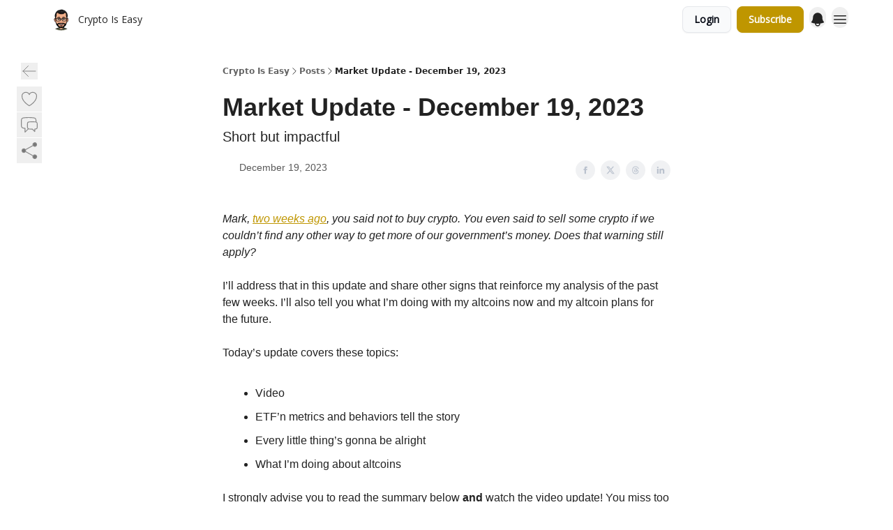

--- FILE ---
content_type: text/html; charset=utf-8
request_url: https://cryptoiseasy.beehiiv.com/p/market-update-december-19-2023
body_size: 36882
content:
<!DOCTYPE html><html lang="en" class="h-full antialiased"><head><meta charSet="utf-8"/><meta name="viewport" content="width=device-width, initial-scale=1, shrink-to-fit=no"/><link rel="preload" as="image" href="https://media.beehiiv.com/cdn-cgi/image/fit=scale-down,format=auto,onerror=redirect,quality=80/uploads/publication/logo/59e8ccb6-39c3-4a6e-b8be-8160149cf5ef/thumb_bitmoji_800.png"/><meta name="mobile-web-app-capable" content="yes"/><meta name="apple-mobile-web-app-capable" content="yes"/><meta name="apple-mobile-web-app-status-bar-style" content="black-translucent"/><meta name="theme-color" content="#000000"/><link rel="webmanifest" href="/manifest.webmanifest"/><title>Market Update - December 19, 2023</title><meta name="keywords" content="blockchain, cryptocurrency, finance"/><meta name="author" content="Mark Helfman"/><meta name="description" content="Short but impactful"/><meta property="og:type" content="website"/><meta property="og:url" content="https://cryptoiseasy.beehiiv.com/p/market-update-december-19-2023"/><meta property="og:title" content="Market Update - December 19, 2023"/><meta property="og:description" content="Short but impactful"/><meta property="og:site_name" content="Crypto Is Easy"/><meta property="og:image" content="https://beehiiv-images-production.s3.amazonaws.com/uploads/asset/file/69af2bdf-5c7c-4bdc-88ad-995860abdc01/glassnode-studio_bitcoin-net-transfer-volume-from-to-exchanges-btc-all-exchanges-7d-moving-average.png?t=1702933016"/><meta property="og:image:width" content="1200"/><meta property="og:image:height" content="630"/><meta property="og:image:alt" content="Short but impactful"/><meta name="twitter:url" content="https://cryptoiseasy.beehiiv.com/p/market-update-december-19-2023"/><meta name="twitter:title" content="Market Update - December 19, 2023"/><meta name="twitter:description" content="Short but impactful"/><meta name="twitter:image" content="https://beehiiv-images-production.s3.amazonaws.com/uploads/asset/file/69af2bdf-5c7c-4bdc-88ad-995860abdc01/glassnode-studio_bitcoin-net-transfer-volume-from-to-exchanges-btc-all-exchanges-7d-moving-average.png?t=1702933016"/><meta name="twitter:card" content="summary_large_image"/><meta name="fb:app_id" content="1932054120322754"/><link rel="canonical" href="https://cryptoiseasy.beehiiv.com/p/market-update-december-19-2023"/><link rel="icon" href="https://media.beehiiv.com/cdn-cgi/image/fit=scale-down,format=auto,onerror=redirect,quality=80/uploads/publication/logo/59e8ccb6-39c3-4a6e-b8be-8160149cf5ef/thumb_bitmoji_800.png" as="image"/><link rel="preload" href="https://fonts.googleapis.com/css2?family=Popping&amp;display=swap" as="style"/><link rel="preload" href="https://fonts.googleapis.com/css2?family=Open+Sans&amp;display=swap" as="style"/><link rel="apple-touch-icon" href="https://media.beehiiv.com/cdn-cgi/image/fit=scale-down,format=auto,onerror=redirect,quality=80/uploads/publication/logo/59e8ccb6-39c3-4a6e-b8be-8160149cf5ef/thumb_bitmoji_800.png"/><link rel="apple-touch-startup-image" href="https://media.beehiiv.com/cdn-cgi/image/fit=scale-down,format=auto,onerror=redirect,quality=80/uploads/publication/thumbnail/59e8ccb6-39c3-4a6e-b8be-8160149cf5ef/landscape_Screenshot_2024-05-09_at_11.46.25_PM.png"/><link rel="preconnect" href="https://fonts.googleapis.com"/><link rel="preconnect" href="https://fonts.gstatic.com"/><link rel="modulepreload" href="/assets/manifest-bec7c51c.js"/><link rel="modulepreload" href="/assets/entry.client-CHlI1IAS.js"/><link rel="modulepreload" href="/assets/jsx-runtime-D_zvdyIk.js"/><link rel="modulepreload" href="/assets/dayjs.min-D4MzlAtP.js"/><link rel="modulepreload" href="/assets/index-BBzaG9bH.js"/><link rel="modulepreload" href="/assets/i18next-BGmvVs3U.js"/><link rel="modulepreload" href="/assets/_commonjs-dynamic-modules-CtQqbtiX.js"/><link rel="modulepreload" href="/assets/components-C5no-WII.js"/><link rel="modulepreload" href="/assets/utils-LTbePiyI.js"/><link rel="modulepreload" href="/assets/context-DW2-aUzx.js"/><link rel="modulepreload" href="/assets/index-D0OCZx7A.js"/><link rel="modulepreload" href="/assets/types-DwE6zw8E.js"/><link rel="modulepreload" href="/assets/index-Dvnv69vE.js"/><link rel="modulepreload" href="/assets/index-BbOqpIuY.js"/><link rel="modulepreload" href="/assets/useTranslation-CAV35s9Y.js"/><link rel="modulepreload" href="/assets/index-CuoJpgyi.js"/><link rel="modulepreload" href="/assets/index-Wr5yffgI.js"/><link rel="modulepreload" href="/assets/index-H6M7ZPzl.js"/><link rel="modulepreload" href="/assets/useWebThemeContext-BvLGGc2T.js"/><link rel="modulepreload" href="/assets/PoweredByBeehiiv-dCHmWnDl.js"/><link rel="modulepreload" href="/assets/popover-BglPBT3X.js"/><link rel="modulepreload" href="/assets/useIsLoggedIn-B9HyFo9K.js"/><link rel="modulepreload" href="/assets/CreateAction-DcitIHWm.js"/><link rel="modulepreload" href="/assets/YoutubeIcon-C8D7vGn-.js"/><link rel="modulepreload" href="/assets/Image-B-VoZaGM.js"/><link rel="modulepreload" href="/assets/index-DjruDOev.js"/><link rel="modulepreload" href="/assets/index-DKsTtm2M.js"/><link rel="modulepreload" href="/assets/index-k4yTJkAg.js"/><link rel="modulepreload" href="/assets/menu-BDe4Y306.js"/><link rel="modulepreload" href="/assets/transition-T7tmt722.js"/><link rel="modulepreload" href="/assets/SlideUpModal-DfpVndQ8.js"/><link rel="modulepreload" href="/assets/index-DcpNk-OI.js"/><link rel="modulepreload" href="/assets/ChevronDownIcon-BtyKFSr5.js"/><link rel="modulepreload" href="/assets/XMarkIcon-oWoCoh7U.js"/><link rel="modulepreload" href="/assets/dialog-zLTZLq4f.js"/><link rel="modulepreload" href="/assets/index-8M2-4Ab3.js"/><link rel="modulepreload" href="/assets/local_storage-CwLaVEdy.js"/><link rel="modulepreload" href="/assets/useNonRevalidatingFetcher-D20m561v.js"/><link rel="modulepreload" href="/assets/index-DmsvZN0l.js"/><link rel="modulepreload" href="/assets/useIsMobile-tNUqFicK.js"/><link rel="modulepreload" href="/assets/disclosure-BdNBI9vg.js"/><link rel="modulepreload" href="/assets/SparklesIcon-B3zZ80lm.js"/><link rel="modulepreload" href="/assets/useSignupRedirects-D3Wy-IyC.js"/><link rel="modulepreload" href="/assets/useToast-CjxatSEk.js"/><link rel="modulepreload" href="/assets/useTypedLoaderData-CMMwj-4G.js"/><link rel="modulepreload" href="/assets/useWebBuilderCommunicator-DHT3E35p.js"/><link rel="modulepreload" href="/assets/CheckIcon-DzkUH3Qx.js"/><link rel="modulepreload" href="/assets/XMarkIcon-DYFBY0Gw.js"/><link rel="modulepreload" href="/assets/index-C9-YuB-1.js"/><link rel="modulepreload" href="/assets/StatusInputs-1bAxfxmQ.js"/><link rel="modulepreload" href="/assets/use-root-containers-DavySQOK.js"/><link rel="modulepreload" href="/assets/render-CYmDUrls.js"/><link rel="modulepreload" href="/assets/use-owner-o9UGMoFC.js"/><link rel="modulepreload" href="/assets/focus-management-BEFoA6wC.js"/><link rel="modulepreload" href="/assets/hidden-B6e6U2AH.js"/><link rel="modulepreload" href="/assets/keyboard-DCGal9-h.js"/><link rel="modulepreload" href="/assets/use-resolve-button-type-CcS-h_MO.js"/><link rel="modulepreload" href="/assets/bugs-8psK71Yj.js"/><link rel="modulepreload" href="/assets/use-disposables-CE7I-t1e.js"/><link rel="modulepreload" href="/assets/use-tree-walker-CiOtkuwH.js"/><link rel="modulepreload" href="/assets/use-is-mounted-UgPIiBJZ.js"/><link rel="modulepreload" href="/assets/LoginWithPasswordAction-H9wwvgxz.js"/><link rel="modulepreload" href="/assets/usePublication-BfOQZfjb.js"/><link rel="modulepreload" href="/assets/Input-BknZWsAJ.js"/><link rel="modulepreload" href="/assets/RedirectToHiddenInput-BHN85T8w.js"/><link rel="modulepreload" href="/assets/description-BxmUyVSc.js"/><link rel="modulepreload" href="/assets/index-DpAPvMXS.js"/><link rel="modulepreload" href="/assets/root-Cdp69o_-.js"/><link rel="modulepreload" href="/assets/index-CX7-ttLj.js"/><link rel="modulepreload" href="/assets/BackButton-B8mAyQAY.js"/><link rel="modulepreload" href="/assets/index-Bt617SOE.js"/><link rel="modulepreload" href="/assets/HeroChatIcon-Ct_Gmp84.js"/><link rel="modulepreload" href="/assets/LockClosedIcon-2KEQVK5S.js"/><link rel="modulepreload" href="/assets/FreeGatedContent-Cax4z3Xk.js"/><link rel="modulepreload" href="/assets/index-DcCyKzD9.js"/><link rel="modulepreload" href="/assets/ChevronRightIcon-B6u-MYSs.js"/><link rel="modulepreload" href="/assets/index-u66lsudN.js"/><link rel="modulepreload" href="/assets/relativeTime-MEdRDOTz.js"/><link rel="modulepreload" href="/assets/fonts-CjUFERM6.js"/><link rel="modulepreload" href="/assets/ArrowLeftIcon-Bc7qwYZJ.js"/><link rel="modulepreload" href="/assets/_slug-DHTsLPHy.js"/><script>window.__AppGlobals__={"SENTRY_CLIENT_DSN":"https://35c3cc890abe9dbb51e6e513fcd6bbca@o922922.ingest.us.sentry.io/4507170453979136","SENTRY_ENV":"production","SENTRY_RELEASE":"1829caa086b75055a5f3b9edccae3627da21250f","STRIPE_PUBLISHABLE_KEY":"pk_live_51IekcQKHPFAlBzyyGNBguT5BEI7NEBqrTxJhsYN1FI1lQb9iWxU5U2OXfi744NEMx5p7EDXh08YXrudrZkkG9bGc00ZCrkXrxL","VAPID_PUBLIC_KEY":"BEhdtfPr1iefl9Jd16511ML4L5eC4dp4exGTAqE95rZEgjRPqc-k1FymD_b-e7XaC5g43hejZ0y_VGJq72zncjY","VITE_HUMAN_ENABLED":"true","VITE_HUMAN_URL":"//client.px-cloud.net/PXeBumDLwe/main.min.js","VITE_ADNETWORK_PIXELJS_URL":"https://beehiiv-adnetwork-production.s3.amazonaws.com/pixel-js.js","VITE_ADNETWORK_PIXELV2_URL":"https://beehiiv-adnetwork-production.s3.amazonaws.com/pixel-v2.js","RELEASE_VERSION":"v245","VITE_BIRDIE_CLIENT_ID":"q2je1lwj","ENABLE_SENTRY_DEV":false};</script><script>
window.addEventListener("beforeinstallprompt", (e) => {
  e.preventDefault();
  window.__DeferredPrompt__ = e;
});
          </script><link rel="stylesheet" href="https://fonts.googleapis.com/css2?family=Popping&amp;display=swap"/><link rel="stylesheet" href="https://fonts.googleapis.com/css2?family=Open+Sans&amp;display=swap"/><script type="application/ld+json">{"@context":"https://schema.org","@type":"WebPage","identifier":"market-update-december-19-2023","url":"http://cryptoiseasy.beehiiv.com/p/market-update-december-19-2023","mainEntityOfPage":{"@type":"WebPage","@id":"http://cryptoiseasy.beehiiv.com/p/market-update-december-19-2023"},"headline":"Market Update - December 19, 2023","description":"Short but impactful","datePublished":"2023-12-20T03:18:00.000Z","dateModified":"2025-04-15T09:58:04Z","isAccessibleForFree":true,"image":{"@type":"ImageObject","url":"https://beehiiv-images-production.s3.amazonaws.com/uploads/asset/file/69af2bdf-5c7c-4bdc-88ad-995860abdc01/glassnode-studio_bitcoin-net-transfer-volume-from-to-exchanges-btc-all-exchanges-7d-moving-average.png?t=1702933016"},"author":{"@type":"Person","image":{"@type":"ImageObject"}},"publisher":{"@type":"Organization","name":"Crypto Is Easy","url":"https://cryptoiseasy.beehiiv.com/","identifier":"59e8ccb6-39c3-4a6e-b8be-8160149cf5ef","sameAs":["https://twitter.com/markhelfman"],"logo":{"@type":"ImageObject","url":"https://media.beehiiv.com/cdn-cgi/image/fit=scale-down,format=auto,onerror=redirect,quality=80/uploads/publication/logo/59e8ccb6-39c3-4a6e-b8be-8160149cf5ef/bitmoji_800.png","contentUrl":"https://media.beehiiv.com/cdn-cgi/image/fit=scale-down,format=auto,onerror=redirect,quality=80/uploads/publication/logo/59e8ccb6-39c3-4a6e-b8be-8160149cf5ef/bitmoji_800.png","thumbnailUrl":"https://media.beehiiv.com/cdn-cgi/image/fit=scale-down,format=auto,onerror=redirect,quality=80/uploads/publication/logo/59e8ccb6-39c3-4a6e-b8be-8160149cf5ef/thumb_bitmoji_800.png"},"image":{"@type":"ImageObject","url":"https://media.beehiiv.com/cdn-cgi/image/fit=scale-down,format=auto,onerror=redirect,quality=80/uploads/publication/logo/59e8ccb6-39c3-4a6e-b8be-8160149cf5ef/bitmoji_800.png","contentUrl":"https://media.beehiiv.com/cdn-cgi/image/fit=scale-down,format=auto,onerror=redirect,quality=80/uploads/publication/logo/59e8ccb6-39c3-4a6e-b8be-8160149cf5ef/bitmoji_800.png","thumbnailUrl":"https://media.beehiiv.com/cdn-cgi/image/fit=scale-down,format=auto,onerror=redirect,quality=80/uploads/publication/logo/59e8ccb6-39c3-4a6e-b8be-8160149cf5ef/thumb_bitmoji_800.png"}},"breadcrumb":{"@type":"BreadcrumbList","itemListElement":[{"@type":"ListItem","position":1,"item":{"@id":"https://cryptoiseasy.beehiiv.com/","name":"Crypto Is Easy"}},{"@type":"ListItem","position":2,"item":{"@id":"http://cryptoiseasy.beehiiv.com/p/market-update-december-19-2023","name":"Market Update - December 19, 2023"}}]}}</script><style>:root {
  --wt-primary-color: #bf9600;
  --wt-text-on-primary-color: #FFFFFF;

  --wt-secondary-color: #F9FAFB;
  --wt-text-on-secondary-color: #030712;

  --wt-tertiary-color: #FFFFFF;
  --wt-text-on-tertiary-color: #222222;

  --wt-background-color: #FFFFFF;
  --wt-text-on-background-color: #222222;

  --wt-subscribe-background-color: #FFFFFF;
  --wt-text-on-subscribe-background-color: #222222;

  --wt-header-font: "Popping", ui-sans-serif, system-ui, -apple-system, BlinkMacSystemFont, "Segoe UI", Roboto,"Helvetica Neue", Arial, "Noto Sans", sans-serif, "Apple Color Emoji", "Segoe UI Emoji", "Segoe UI Symbol", "Noto Color Emoji";
  --wt-body-font: "Open Sans", ui-sans-serif, system-ui, -apple-system, BlinkMacSystemFont, "Segoe UI", Roboto, "Helvetica Neue", Arial, "Noto Sans", sans-serif, "Apple Color Emoji", "Segoe UI Emoji", "Segoe UI Symbol", "Noto Color Emoji";
  --wt-button-font: "Open Sans", ui-sans-serif, system-ui, -apple-system, BlinkMacSystemFont, "Segoe UI", Roboto, "Helvetica Neue", Arial, "Noto Sans", sans-serif, "Apple Color Emoji", "Segoe UI Emoji", "Segoe UI Symbol", "Noto Color Emoji";

  --wt-border-radius: 8px
}

.bg-wt-primary { background-color: var(--wt-primary-color); }
.text-wt-primary { color: var(--wt-primary-color); }
.border-wt-primary { border-color: var(--wt-primary-color); }

.bg-wt-text-on-primary { background-color: var(--wt-text-on-primary-color); }
.text-wt-text-on-primary { color: var(--wt-text-on-primary-color); }
.border-wt-text-on-primary { border-color: var(--wt-text-on-primary-color); }

.bg-wt-secondary { background-color: var(--wt-secondary-color); }
.text-wt-secondary { color: var(--wt-secondary-color); }
.border-wt-secondary { border-color: var(--wt-secondary-color); }

.bg-wt-text-on-secondary { background-color: var(--wt-text-on-secondary-color); }
.text-wt-text-on-secondary { color: var(--wt-text-on-secondary-color); }
.border-wt-text-on-secondary { border-color: var(--wt-text-on-secondary-color); }

.bg-wt-tertiary { background-color: var(--wt-tertiary-color); }
.text-wt-tertiary { color: var(--wt-tertiary-color); }
.border-wt-tertiary { border-color: var(--wt-tertiary-color); }

.bg-wt-text-on-tertiary { background-color: var(--wt-text-on-tertiary-color); }
.text-wt-text-on-tertiary { color: var(--wt-text-on-tertiary-color); }
.border-wt-text-on-tertiary { border-color: var(--wt-text-on-tertiary-color); }

.bg-wt-background { background-color: var(--wt-background-color); }
.text-wt-background { color: var(--wt-background-color); }
.border-wt-background { border-color: var(--wt-background-color); }

.bg-wt-text-on-background { background-color: var(--wt-text-on-background-color); }
.text-wt-text-on-background { color: var(--wt-text-on-background-color); }
.border-wt-text-on-background { border-color: var(--wt-text-on-background-color); }

.bg-wt-subscribe-background { background-color: var(--wt-subscribe-background-color); }
.text-wt-subscribe-background { color: var(--wt-subscribe-background-color); }
.border-wt-subscribe-background { border-color: var(--wt-subscribe-background-color); }

.bg-wt-text-on-subscribe-background { background-color: var(--wt-text-on-subscribe-background-color); }
.text-wt-text-on-subscribe-background { color: var(--wt-text-on-subscribe-background-color); }
.border-wt-text-on-subscribe-background { border-color: var(--wt-text-on-subscribe-background-color); }

.rounded-wt { border-radius: var(--wt-border-radius); }

.wt-header-font { font-family: var(--wt-header-font); }
.wt-body-font { font-family: var(--wt-body-font); }
.wt-button-font { font-family: var(--wt-button-font); }

input:focus { --tw-ring-color: transparent !important; }

li a { word-break: break-word; }

@media only screen and (max-width:667px) {
  .mob-stack {
    display: block !important;
    width: 100% !important;
  }

  .mob-w-full {
    width: 100% !important;
  }
}

</style><link rel="stylesheet" href="/assets/root-CI65O9zT.css"/><link rel="stylesheet" href="/assets/BackButton-icJ-rWaN.css"/></head><body class="flex h-full flex-col bg-wt-background text-wt-text-on-background"><div class=""><div class="flex min-h-screen flex-col"><div></div><div id="_rht_toaster" style="position:fixed;z-index:9999;top:16px;left:16px;right:16px;bottom:16px;pointer-events:none"></div><nav class="px-4 sm:px-6 w-full py-2" style="background-color:#FFFFFF"><div class="mx-auto w-full max-w-6xl"><div class="mx-auto flex items-center justify-between"><div class="flex items-center space-x-2"><a class="rounded-lg transition:all px-2 py-1 hover:bg-black/5" data-discover="true" href="/"><div class="flex items-center space-x-2"><div class="w-8 h-8 overflow-hidden rounded-wt"><figure class="aspect-square relative h-full overflow-hidden w-full"><img class="absolute inset-0 h-full w-full object-cover" width="100" height="100" src="https://media.beehiiv.com/cdn-cgi/image/fit=scale-down,format=auto,onerror=redirect,quality=80/uploads/publication/logo/59e8ccb6-39c3-4a6e-b8be-8160149cf5ef/thumb_bitmoji_800.png" alt="Crypto Is Easy logo"/></figure></div><span style="color:#222222;font-family:Open Sans, sans-ui-sans-serif, system-ui, -apple-system, BlinkMacSystemFont, &quot;Segoe UI&quot;, Roboto,&quot;Helvetica Neue&quot;, Arial, &quot;Noto Sans&quot;, sans-serif, &quot;Apple Color Emoji&quot;, &quot;Segoe UI Emoji&quot;, &quot;Segoe UI Symbol&quot;, &quot;Noto Color Emoji&quot;" class="hidden text-sm sm:text-md wt-text-primary md:block text-md font-regular font-ariel">Crypto Is Easy</span></div></a><div class="opacity-0 block"><div class="z-20 flex gap-1"></div></div></div><div class="flex items-center space-x-2"><div class="flex items-center space-x-2"><button class="border font-medium shadow-sm wt-button-font inline-flex items-center disabled:bg-gray-400 disabled:cursor-not-allowed focus:outline-none focus:ring-2 focus:ring-offset-2 justify-center transition-colors rounded-wt px-4 py-2 text-sm border-gray-300 text-gray-700 bg-white shadow-md focus:ring-wt-primary !text-sm !font-semibold shadow-none" style="background:#F9FAFB;border:1px solid #E5E7EB;color:#030712;font-family:Open Sans">Login</button><a class="border font-medium shadow-sm wt-button-font inline-flex items-center disabled:bg-gray-400 disabled:cursor-not-allowed focus:outline-none focus:ring-2 focus:ring-offset-2 justify-center transition-colors rounded-wt px-4 py-2 text-sm border-wt-primary text-wt-text-on-primary bg-wt-primary disabled:border-gray-500 focus:ring-wt-primary whitespace-nowrap !text-sm !font-semibold shadow-none" style="background:#bf9600;border:1px solid #bf9600;color:#FFFFFF;font-family:Open Sans" data-discover="true" href="/subscribe">Subscribe</a><div class="relative inline-block text-left" data-headlessui-state=""><button aria-label="Menu" class="rounded-full transition-all" id="headlessui-menu-button-_R_tjl5_" type="button" aria-haspopup="menu" aria-expanded="false" data-headlessui-state=""><div class="mt-1.5 rounded hover:bg-black/5" style="color:#222222"><svg xmlns="http://www.w3.org/2000/svg" viewBox="0 0 24 24" fill="currentColor" aria-hidden="true" data-slot="icon" class="h-6 w-6"><path fill-rule="evenodd" d="M5.25 9a6.75 6.75 0 0 1 13.5 0v.75c0 2.123.8 4.057 2.118 5.52a.75.75 0 0 1-.297 1.206c-1.544.57-3.16.99-4.831 1.243a3.75 3.75 0 1 1-7.48 0 24.585 24.585 0 0 1-4.831-1.244.75.75 0 0 1-.298-1.205A8.217 8.217 0 0 0 5.25 9.75V9Zm4.502 8.9a2.25 2.25 0 1 0 4.496 0 25.057 25.057 0 0 1-4.496 0Z" clip-rule="evenodd"></path></svg></div></button></div></div><div class="relative inline-block text-left" data-headlessui-state=""><button aria-label="Menu" class="rounded-full transition-all" id="headlessui-menu-button-_R_6jl5_" type="button" aria-haspopup="menu" aria-expanded="false" data-headlessui-state=""><div class="mt-1.5 rounded hover:bg-black/5" style="color:#222222"><svg xmlns="http://www.w3.org/2000/svg" fill="none" viewBox="0 0 24 24" stroke-width="1.5" stroke="currentColor" aria-hidden="true" data-slot="icon" class="h-6 w-6"><path stroke-linecap="round" stroke-linejoin="round" d="M3.75 6.75h16.5M3.75 12h16.5m-16.5 5.25h16.5"></path></svg></div></button></div></div></div></div></nav><main class="flex-grow"><div><div class="sticky top-0 z-50 w-full"><div aria-valuemax="100" aria-valuemin="0" aria-valuenow="0" aria-valuetext="0%" role="progressbar" data-state="loading" data-value="0" data-max="100" class="relative overflow-hidden h-1.5 bg-transparent w-full"><div data-state="loading" data-value="0" data-max="100" class="h-full w-full bg-wt-primary" style="width:0%"></div></div></div><div class="fixed bottom-0 left-0 z-50 px-4"></div><script type="module">
var e, t, r, i, n;
(t = {}),
  (r = {}),
  null ==
    (i = (e =
      "undefined" != typeof globalThis
        ? globalThis
        : "undefined" != typeof self
          ? self
          : "undefined" != typeof window
            ? window
            : "undefined" != typeof global
              ? global
              : {}).parcelRequire326a) &&
    (((i = function (e) {
      if (e in t) return t[e].exports;
      if (e in r) {
        var i = r[e];
        delete r[e];
        var n = { id: e, exports: {} };
        return (t[e] = n), i.call(n.exports, n, n.exports), n.exports;
      }
      var o = Error("Cannot find module '" + e + "'");
      throw ((o.code = "MODULE_NOT_FOUND"), o);
    }).register = function (e, t) {
      r[e] = t;
    }),
    (e.parcelRequire326a = i)),
  (n = i.register)("gUOGs", function (e, t) {
    Object.defineProperty(e.exports, "__esModule", { value: !0 });
    var r,
      n = i("kBCj4"),
      o = i("53LBo"),
      s = [],
      a = (function () {
        function e(e) {
          (this.$$observationTargets = []),
            (this.$$activeTargets = []),
            (this.$$skippedTargets = []);
          var t =
            void 0 === e
              ? "Failed to construct 'ResizeObserver': 1 argument required, but only 0 present."
              : "function" != typeof e
                ? "Failed to construct 'ResizeObserver': The callback provided as parameter 1 is not a function."
                : void 0;
          if (t) throw TypeError(t);
          this.$$callback = e;
        }
        return (
          (e.prototype.observe = function (e) {
            var t = d("observe", e);
            if (t) throw TypeError(t);
            u(this.$$observationTargets, e) >= 0 ||
              (this.$$observationTargets.push(new n.ResizeObservation(e)),
              0 > s.indexOf(this) && (s.push(this), v()));
          }),
          (e.prototype.unobserve = function (e) {
            var t = d("unobserve", e);
            if (t) throw TypeError(t);
            var r = u(this.$$observationTargets, e);
            r < 0 ||
              (this.$$observationTargets.splice(r, 1),
              0 === this.$$observationTargets.length && c(this));
          }),
          (e.prototype.disconnect = function () {
            (this.$$observationTargets = []),
              (this.$$activeTargets = []),
              c(this);
          }),
          e
        );
      })();
    function c(e) {
      var t = s.indexOf(e);
      t >= 0 && (s.splice(t, 1), $());
    }
    function d(e, t) {
      return void 0 === t
        ? "Failed to execute '" +
            e +
            "' on 'ResizeObserver': 1 argument required, but only 0 present."
        : t && t.nodeType === window.Node.ELEMENT_NODE
          ? void 0
          : "Failed to execute '" +
            e +
            "' on 'ResizeObserver': parameter 1 is not of type 'Element'.";
    }
    function u(e, t) {
      for (var r = 0; r < e.length; r += 1) if (e[r].target === t) return r;
      return -1;
    }
    e.exports.ResizeObserver = a;
    var l = function (e) {
        s.forEach(function (t) {
          (t.$$activeTargets = []),
            (t.$$skippedTargets = []),
            t.$$observationTargets.forEach(function (r) {
              r.isActive() &&
                (h(r.target) > e
                  ? t.$$activeTargets.push(r)
                  : t.$$skippedTargets.push(r));
            });
        });
      },
      f = function () {
        var e = 1 / 0;
        return (
          s.forEach(function (t) {
            if (t.$$activeTargets.length) {
              var r = [];
              t.$$activeTargets.forEach(function (t) {
                var i = new o.ResizeObserverEntry(t.target);
                r.push(i),
                  (t.$$broadcastWidth = i.contentRect.width),
                  (t.$$broadcastHeight = i.contentRect.height);
                var n = h(t.target);
                n < e && (e = n);
              }),
                t.$$callback(r, t),
                (t.$$activeTargets = []);
            }
          }),
          e
        );
      },
      p = function () {
        var e = new window.ErrorEvent("ResizeLoopError", {
          message:
            "ResizeObserver loop completed with undelivered notifications.",
        });
        window.dispatchEvent(e);
      },
      h = function (e) {
        for (var t = 0; e.parentNode; ) (e = e.parentNode), (t += 1);
        return t;
      },
      g = function () {
        for (
          l(0);
          s.some(function (e) {
            return !!e.$$activeTargets.length;
          });

        )
          l(f());
        s.some(function (e) {
          return !!e.$$skippedTargets.length;
        }) && p();
      },
      v = function () {
        r || b();
      },
      b = function () {
        r = window.requestAnimationFrame(function () {
          g(), b();
        });
      },
      $ = function () {
        r &&
          !s.some(function (e) {
            return !!e.$$observationTargets.length;
          }) &&
          (window.cancelAnimationFrame(r), (r = void 0));
      };
    e.exports.install = function () {
      return (window.ResizeObserver = a);
    };
  }),
  n("kBCj4", function (e, t) {
    Object.defineProperty(e.exports, "__esModule", { value: !0 });
    var r = i("ardMU"),
      n = (function () {
        function e(e) {
          (this.target = e),
            (this.$$broadcastWidth = this.$$broadcastHeight = 0);
        }
        return (
          Object.defineProperty(e.prototype, "broadcastWidth", {
            get: function () {
              return this.$$broadcastWidth;
            },
            enumerable: !0,
            configurable: !0,
          }),
          Object.defineProperty(e.prototype, "broadcastHeight", {
            get: function () {
              return this.$$broadcastHeight;
            },
            enumerable: !0,
            configurable: !0,
          }),
          (e.prototype.isActive = function () {
            var e = r.ContentRect(this.target);
            return (
              !!e &&
              (e.width !== this.broadcastWidth ||
                e.height !== this.broadcastHeight)
            );
          }),
          e
        );
      })();
    e.exports.ResizeObservation = n;
  }),
  n("ardMU", function (e, t) {
    Object.defineProperty(e.exports, "__esModule", { value: !0 }),
      (e.exports.ContentRect = function (e) {
        if ("getBBox" in e) {
          var t = e.getBBox();
          return Object.freeze({
            height: t.height,
            left: 0,
            top: 0,
            width: t.width,
          });
        }
        var r = window.getComputedStyle(e);
        return Object.freeze({
          height: parseFloat(r.height || "0"),
          left: parseFloat(r.paddingLeft || "0"),
          top: parseFloat(r.paddingTop || "0"),
          width: parseFloat(r.width || "0"),
        });
      });
  }),
  n("53LBo", function (e, t) {
    Object.defineProperty(e.exports, "__esModule", { value: !0 });
    var r = i("ardMU");
    e.exports.ResizeObserverEntry = function (e) {
      (this.target = e), (this.contentRect = r.ContentRect(e));
    };
  }),
  (function () {
    if (
      !(function () {
        if (!window.__stwts || !Object.keys(window.__stwts).length)
          return (
            (window.__stwts = { buildVersion: "1.0.0", widgets: { init: !0 } }),
            !0
          );
      })()
    )
      return;
    function e(e, t) {
      t <= 300 && (e.style.width = "300px"),
        t >= 600 && (e.style.width = "600px"),
        t > 300 && t < 600 && (e.style.width = `${t}px`);
    }
    "undefined" == typeof ResizeObserver && i("gUOGs").install();
    let t = new (ResizeObserver || window.ResizeObserver)(function (t) {
      t.forEach((t) => {
        let r = t?.contentRect?.width,
          i = t.target.querySelector("iframe");
        r && i && e(i, r);
      });
    });

    function loadStocktwitsEmbeds() {
      Array.from(
        document.querySelectorAll("blockquote.stocktwits-embedded-post"),
      ).forEach((r) => {
        !(function (t, r) {
          if (t.getAttribute("visited")) return;
          let i = t.getAttribute("data-origin"),
            n = t.getAttribute("data-id"),
            o = document.createElement("div");
          (o.style.display = "flex"),
            (o.style.maxWidth = "600px"),
            (o.style.width = "100%"),
            (o.style.marginTop = "10px"),
            (o.style.marginBottom = "10px");
          let s = document.createElement("iframe");
          o.appendChild(s);
          let a = `${i}/embeddable/message/${n}`;
          (s.style.width = "640px"),
            (s.style.height = "0"),
            (s.style.maxWidth = "600px"),
            (s.style.position = "static"),
            (s.style.visibility = "visible"),
            (s.style.display = "block"),
            (s.style.flexGrow = "1"),
            s.setAttribute("frameborder", "0"),
            s.setAttribute("allowtransparency", "true"),
            s.setAttribute("scrolling", "no"),
            s.setAttribute("allowfullscreen", "true");
          let c = !1,
            d = null;
          function u(e) {
            c = !0;
            let { height: r } = e.data;
            void 0 !== r && (s.style.height = `${r}px`),
              document.body.contains(t) && t.remove();
          }
          t.parentNode.insertBefore(o, t), t.setAttribute("visited", true),
            s.addEventListener("load", function () {
              e(s, o.clientWidth),
                (function () {
                  let e = () => {
                    ((d = new MessageChannel()).port1.onmessage = u),
                      s.contentWindow.postMessage(
                        { message: "initialize" },
                        "*",
                        [d.port2],
                      );
                  };
                  e();
                  let t = setInterval(() => {
                    c ? clearInterval(t) : e();
                  }, 60);
                })();
            }),
            s.setAttribute("src", a),
            r.observe(o);
        })(r, t);
      });
    }

    window.__stwts.loadStocktwitsEmbeds = loadStocktwitsEmbeds;
  })();
</script><div class="relative mx-auto max-w-6xl px-4"><div class="fixed bottom-0 left-0 top-auto z-20 w-full rounded bg-wt-background shadow-xl transition-all duration-300 ease-in-out md:bottom-auto md:z-auto md:!w-fit md:border-none md:shadow-none opacity-100 md:top-20"><div class="absolute left-0 top-0 w-full border border-t border-wt-text-on-background bg-wt-background opacity-10 md:hidden"></div><div class="mx-auto w-full max-w-6xl px-0 lg:px-4"><div class="flex flex-col gap-8 md:h-40"><div class=""><div class="grid grid-cols-3 p-4 px-8 sm:p-2 sm:px-2 md:grid-cols-1 md:gap-2"><div class="relative flex flex-col justify-center md:left-1"><div class="flex h-7 w-7 items-center justify-center rounded-wt transition-all hover:bg-black/5"><button class="cursor-pointer"><svg xmlns="http://www.w3.org/2000/svg" fill="none" viewBox="0 0 24 24" stroke-width="1.5" stroke="currentColor" aria-hidden="true" data-slot="icon" class="h-6 w-6 stroke-1 text-wt-text-on-background opacity-50"><path stroke-linecap="round" stroke-linejoin="round" d="M10.5 19.5 3 12m0 0 7.5-7.5M3 12h18"></path></svg></button></div></div><div class="flex items-center justify-center gap-3 md:flex-col md:items-start md:gap-1"><button class="group" type="button"><div class="text-wt-text-on-background opacity-50 group-hover:opacity-100 flex items-center"><div class="rounded-full p-1 hover:bg-[#f3f4f6]"><svg xmlns="http://www.w3.org/2000/svg" fill="none" viewBox="0 0 24 24" stroke-width="1.5" stroke="currentColor" class="h-7 w-7 outline-none h-4 w-4 stroke-1"><path stroke-linecap="round" stroke-linejoin="round" d="M21 8.25c0-2.485-2.099-4.5-4.688-4.5-1.935 0-3.597 1.126-4.312 2.733-.715-1.607-2.377-2.733-4.313-2.733C5.1 3.75 3 5.765 3 8.25c0 7.22 9 12 9 12s9-4.78 9-12Z"></path></svg></div><span class="hidden text-transparent text-sm font-medium group-hover:opacity-100">0</span></div></button><button type="button" class="group relative top-[1px] flex items-center outline-none md:pt-0"><div class="rounded-full p-1 hover:bg-[#f3f4f6]"><svg xmlns="http://www.w3.org/2000/svg" fill="none" viewBox="0 0 24 24" stroke-width="1.5" stroke="currentColor" class="h-7 w-7 stroke-1 text-wt-text-on-background opacity-50 group-hover:opacity-100"><path stroke-linecap="round" stroke-linejoin="round" d="M20.25 8.511c.884.284 1.5 1.128 1.5 2.097v4.286c0 1.136-.847 2.1-1.98 2.193-.34.027-.68.052-1.02.072v3.091l-3-3c-1.354 0-2.694-.055-4.02-.163a2.115 2.115 0 0 1-.825-.242m9.345-8.334a2.126 2.126 0 0 0-.476-.095 48.64 48.64 0 0 0-8.048 0c-1.131.094-1.976 1.057-1.976 2.192v4.286c0 .837.46 1.58 1.155 1.951m9.345-8.334V6.637c0-1.621-1.152-3.026-2.76-3.235A48.455 48.455 0 0 0 11.25 3c-2.115 0-4.198.137-6.24.402-1.608.209-2.76 1.614-2.76 3.235v6.226c0 1.621 1.152 3.026 2.76 3.235.577.075 1.157.14 1.74.194V21l4.155-4.155"></path></svg></div><span class="hidden relative -top-[1px] text-sm font-medium group-hover:opacity-100 md:top-0">0</span></button><div class="relative z-20 inline-block text-left md:z-0" data-headlessui-state=""><button class="relative right-[2px] top-[1.5px] outline-none md:right-[0px]" id="headlessui-menu-button-_R_3qlkl5_" type="button" aria-haspopup="menu" aria-expanded="false" data-headlessui-state=""><div class="flex items-center rounded-full p-1 hover:bg-[#f3f4f6]"><svg xmlns="http://www.w3.org/2000/svg" viewBox="0 0 24 24" stroke-width="1.5" stroke="currentColor" class="text-wt-text-on-background opacity-50 hover:opacity-100 h-7 w-7 stroke-1 text-gray-400"><path stroke-linecap="round" stroke-linejoin="round" d="M7.217 10.907a2.25 2.25 0 1 0 0 2.186m0-2.186c.18.324.283.696.283 1.093s-.103.77-.283 1.093m0-2.186 9.566-5.314m-9.566 7.5 9.566 5.314m0 0a2.25 2.25 0 1 0 3.935 2.186 2.25 2.25 0 0 0-3.935-2.186Zm0-12.814a2.25 2.25 0 1 0 3.933-2.185 2.25 2.25 0 0 0-3.933 2.185Z"></path></svg></div></button></div></div></div></div></div></div></div><div class=""><div class="mx-auto flex max-w-2xl flex-col pb-4"><div class="mt-8" style="padding-left:15px;padding-right:15px"><ul class="flex flex-wrap items-center gap-2 text-xs font-semibold"><li class="flex items-center gap-2 text-wt-text-on-background"><a href="../" class="opacity-70">Crypto Is Easy</a><svg xmlns="http://www.w3.org/2000/svg" fill="none" viewBox="0 0 24 24" stroke-width="1.5" stroke="currentColor" aria-hidden="true" data-slot="icon" height="14px"><path stroke-linecap="round" stroke-linejoin="round" d="m8.25 4.5 7.5 7.5-7.5 7.5"></path></svg></li><li class="flex items-center gap-2 text-wt-text-on-background"><span class="opacity-70">Posts</span><svg xmlns="http://www.w3.org/2000/svg" fill="none" viewBox="0 0 24 24" stroke-width="1.5" stroke="currentColor" aria-hidden="true" data-slot="icon" height="14px"><path stroke-linecap="round" stroke-linejoin="round" d="m8.25 4.5 7.5 7.5-7.5 7.5"></path></svg></li><li class="flex items-center gap-2 text-wt-text-on-background"><span class="!opacity-100">Market Update - December 19, 2023</span></li></ul></div><div><div><div><link href="https://fonts.gstatic.com" rel="preconnect"><link href="https://fonts.googleapis.com/css2?family=Popping&amp;display=swap" rel="stylesheet"><link href="https://fonts.googleapis.com/css2?family=Open+Sans&amp;display=swap" rel="stylesheet"><link href="https://fonts.googleapis.com/css2?family=Open+Sans&amp;display=swap" rel="stylesheet"><style type="text/css">
:root {
  --wt-primary-color: #bf9600;
  --wt-text-on-primary-color: #FFFFFF;

  --wt-secondary-color: #F9FAFB;
  --wt-text-on-secondary-color: #030712;

  --wt-tertiary-color: #FFFFFF;
  --wt-text-on-tertiary-color: #222222;

  --wt-background-color: #FFFFFF;
  --wt-text-on-background-color: #222222;

  --wt-subscribe-background-color: #FFFFFF;
  --wt-text-on-subscribe-background-color: #222222;

  --wt-header-font: "Popping", ui-sans-serif, system-ui, -apple-system, BlinkMacSystemFont, "Segoe UI", Roboto,"Helvetica Neue", Arial, "Noto Sans", sans-serif, "Apple Color Emoji", "Segoe UI Emoji", "Segoe UI Symbol", "Noto Color Emoji";
  --wt-body-font: "Open Sans", ui-sans-serif, system-ui, -apple-system, BlinkMacSystemFont, "Segoe UI", Roboto, "Helvetica Neue", Arial, "Noto Sans", sans-serif, "Apple Color Emoji", "Segoe UI Emoji", "Segoe UI Symbol", "Noto Color Emoji";
  --wt-button-font: "Open Sans", ui-sans-serif, system-ui, -apple-system, BlinkMacSystemFont, "Segoe UI", Roboto, "Helvetica Neue", Arial, "Noto Sans", sans-serif, "Apple Color Emoji", "Segoe UI Emoji", "Segoe UI Symbol", "Noto Color Emoji";

  --wt-border-radius: 8px
}

.bg-wt-primary { background-color: var(--wt-primary-color); }
.text-wt-primary { color: var(--wt-primary-color); }
.border-wt-primary { border-color: var(--wt-primary-color); }

.bg-wt-text-on-primary { background-color: var(--wt-text-on-primary-color); }
.text-wt-text-on-primary { color: var(--wt-text-on-primary-color); }
.border-wt-text-on-primary { border-color: var(--wt-text-on-primary-color); }

.bg-wt-secondary { background-color: var(--wt-secondary-color); }
.text-wt-secondary { color: var(--wt-secondary-color); }
.border-wt-secondary { border-color: var(--wt-secondary-color); }

.bg-wt-text-on-secondary { background-color: var(--wt-text-on-secondary-color); }
.text-wt-text-on-secondary { color: var(--wt-text-on-secondary-color); }
.border-wt-text-on-secondary { border-color: var(--wt-text-on-secondary-color); }

.bg-wt-tertiary { background-color: var(--wt-tertiary-color); }
.text-wt-tertiary { color: var(--wt-tertiary-color); }
.border-wt-tertiary { border-color: var(--wt-tertiary-color); }

.bg-wt-text-on-tertiary { background-color: var(--wt-text-on-tertiary-color); }
.text-wt-text-on-tertiary { color: var(--wt-text-on-tertiary-color); }
.border-wt-text-on-tertiary { border-color: var(--wt-text-on-tertiary-color); }

.bg-wt-background { background-color: var(--wt-background-color); }
.text-wt-background { color: var(--wt-background-color); }
.border-wt-background { border-color: var(--wt-background-color); }

.bg-wt-text-on-background { background-color: var(--wt-text-on-background-color); }
.text-wt-text-on-background { color: var(--wt-text-on-background-color); }
.border-wt-text-on-background { border-color: var(--wt-text-on-background-color); }

.bg-wt-subscribe-background { background-color: var(--wt-subscribe-background-color); }
.text-wt-subscribe-background { color: var(--wt-subscribe-background-color); }
.border-wt-subscribe-background { border-color: var(--wt-subscribe-background-color); }

.bg-wt-text-on-subscribe-background { background-color: var(--wt-text-on-subscribe-background-color); }
.text-wt-text-on-subscribe-background { color: var(--wt-text-on-subscribe-background-color); }
.border-wt-text-on-subscribe-background { border-color: var(--wt-text-on-subscribe-background-color); }

.rounded-wt { border-radius: var(--wt-border-radius); }

.wt-header-font { font-family: var(--wt-header-font); }
.wt-body-font { font-family: var(--wt-body-font); }
.wt-button-font { font-family: var(--wt-button-font); }

input:focus { --tw-ring-color: transparent !important; }

li a { word-break: break-word; }

@media only screen and (max-width:667px) {
  .mob-stack {
    display: block !important;
    width: 100% !important;
  }

  .mob-w-full {
    width: 100% !important;
  }
}

</style><style></style><script async="" id="tiktok-script" src="https://www.tiktok.com/embed.js" type="text/javascript"></script><script async="" defer="" id="twitter-wjs" src="https://platform.twitter.com/widgets.js" type="text/javascript"></script><style>
  .table-base, .table-c, .table-h { border: 1px solid #C0C0C0; }
  .table-c { padding:5px; background-color:#FFFFFF; }
  .table-c p { color: #2D2D2D; font-family:'Helvetica',Arial,sans-serif !important; overflow-wrap: break-word; }
  .table-h { padding:5px; background-color:#F1F1F1; }
  .table-h p { color: #2A2A2A; font-family:'Trebuchet MS','Lucida Grande',Tahoma,sans-serif !important; overflow-wrap: break-word; }
</style></div><div class="bg-wt-background" style="color: var(--wt-text-on-background-color) !important;"><div class="rendered-post" style="max-width: 672px; margin: 0 auto;"><div class="bg-wt-background text-wt-text-on-background"><div style="padding-top:1.5rem; padding-bottom:1.5rem;"><style>
  .bh__byline_wrapper {
    font-size: .875rem;
    line-height: 1.25rem;
    vertical-align: middle;
    justify-content: space-between;
    display: block;
  }
  
  .bh__byline_social_wrapper {
    display: flex;
    margin-top: 0.5rem;
    align-items: center;
  }
  
  .bh__byline_social_wrapper > * + * {
    margin-left: 0.5rem;
  }
  
  @media (min-width: 768px) {
    .bh__byline_wrapper {
      display: flex;
    }
  
    .bh__byline_social_wrapper {
      margin-top: 0rem;
    }
  }
</style><div id="web-header" style="padding-left: 15px; padding-right: 15px; color: var(--wt-text-on-background-color) !important; padding-bottom: 2rem;"><h1 style="font-size: 36px; font-family:'Trebuchet MS','Lucida Grande',Tahoma,sans-serif; line-height: 2.5rem; padding-bottom: 8px; font-weight: 700;">Market Update - December 19, 2023</h1><h2 style="font-size: 20px; font-family:'Helvetica',Arial,sans-serif; line-height: 1.75rem; padding-bottom: 20px; font-weight: 400;">Short but impactful</h2><div class="bh__byline_wrapper"><div><div style="display:flex;"><div style="display:flex; flex-direction:row; justify-content:flex-start;"><div style="display:flex;"></div><div style="display:flex; align-items:center;"><p style="left:24px;position:relative;font-family:'Helvetica',Arial,sans-serif;font-weight:normal;font-size:14px;color: var(--wt-text-on-background-color);margin:0px;line-height:20px;"><span class="text-wt-text-on-background" style="opacity:0.75;"> December 19, 2023 </span></p></div></div></div></div><div class="bh__byline_social_wrapper"><a href="https://www.facebook.com/sharer/sharer.php?u=https%3A%2F%2Fcryptoiseasy.beehiiv.com%2Fp%2Fmarket-update-december-19-2023" target="_blank"><div style="max-width:28px;"><svg fill="none" height="100%" viewBox="0 0 212 212" width="100%" xmlns="http://www.w3.org/2000/svg"><circle cx="106.214" cy="105.5" fill-opacity="0.15" fill="#9CA3AF" r="105.5"></circle><path d="M96.9223 92.1778H87.0327V105.498H96.9223V145.461H113.405V105.498H125.273L126.591 92.1778H113.405V86.5165C113.405 83.5193 114.064 82.1873 117.031 82.1873H126.591V65.5364H114.064C102.197 65.5364 96.9223 70.8647 96.9223 80.8552V92.1778Z" fill="#BAC2CE"></path></svg></div></a><a href="https://twitter.com/intent/tweet?text=Short+but+impactful&amp;url=https%3A%2F%2Fcryptoiseasy.beehiiv.com%2Fp%2Fmarket-update-december-19-2023" target="_blank"><div style="max-width:28px;"><svg fill="none" height="100%" viewBox="0 0 52 52" width="100%" xmlns="http://www.w3.org/2000/svg"><circle cx="26" cy="26" fill-opacity="0.15" fill="#9CA3AF" r="26"></circle><path d="M18.244 2.25h3.308l-7.227 8.26 8.502 11.24H16.17l-5.214-6.817L4.99 21.75H1.68l7.73-8.835L1.254 2.25H8.08l4.713 6.231zm-1.161 17.52h1.833L7.084 4.126H5.117z" fill="#BAC2CE" transform="translate(14,14)"></path></svg></div></a><a href="https://www.threads.net/intent/post?text=Short+but+impactful+https%3A%2F%2Fcryptoiseasy.beehiiv.com%2Fp%2Fmarket-update-december-19-2023" target="_blank"><div style="max-width:28px;"><svg fill="none" height="100%" viewBox="0 0 211 211" width="100%" xmlns="http://www.w3.org/2000/svg"><circle cx="105.5" cy="105.5" fill-opacity="0.15" fill="#9CA3AF" r="105.5"></circle><path d="M125.185 102.469C124.828 102.298 124.465 102.133 124.097 101.975C123.456 90.1702 117.006 83.4121 106.175 83.3429C106.126 83.3426 106.077 83.3426 106.028 83.3426C99.5502 83.3426 94.1624 86.1078 90.8463 91.1396L96.8028 95.2256C99.2801 91.4671 103.168 90.6658 106.031 90.6658C106.064 90.6658 106.097 90.6658 106.13 90.6661C109.696 90.6889 112.387 91.7257 114.129 93.7477C115.397 95.2198 116.244 97.254 116.664 99.8213C113.502 99.2839 110.083 99.1187 106.427 99.3283C96.13 99.9214 89.5101 105.927 89.9547 114.272C90.1803 118.505 92.2891 122.147 95.8924 124.526C98.9389 126.537 102.863 127.52 106.941 127.297C112.326 127.002 116.551 124.948 119.498 121.19C121.737 118.337 123.152 114.64 123.777 109.981C126.344 111.53 128.246 113.568 129.296 116.019C131.083 120.184 131.187 127.028 125.602 132.608C120.709 137.496 114.827 139.611 105.938 139.677C96.0779 139.603 88.6207 136.441 83.7723 130.278C79.2321 124.506 76.8857 116.17 76.7982 105.5C76.8857 94.8301 79.2321 86.4937 83.7723 80.7222C88.6207 74.5587 96.0778 71.3965 105.938 71.3232C115.87 71.3971 123.457 74.5745 128.491 80.7677C130.959 83.8048 132.82 87.6242 134.047 92.0775L141.028 90.2151C139.54 84.7337 137.2 80.0102 134.016 76.0929C127.563 68.1529 118.124 64.0844 105.962 64H105.914C93.777 64.0841 84.4441 68.1681 78.1742 76.1384C72.5949 83.2311 69.7169 93.1 69.6202 105.471L69.6199 105.5L69.6202 105.529C69.7169 117.9 72.5949 127.769 78.1742 134.862C84.4441 142.832 93.777 146.916 105.914 147H105.962C116.753 146.925 124.358 144.1 130.624 137.84C138.822 129.65 138.575 119.385 135.873 113.083C133.934 108.564 130.239 104.893 125.185 102.469ZM106.555 119.985C102.042 120.239 97.3533 118.213 97.1221 113.874C96.9507 110.657 99.4116 107.067 106.832 106.64C107.682 106.591 108.516 106.567 109.335 106.567C112.03 106.567 114.552 106.829 116.844 107.33C115.989 118.008 110.974 119.742 106.555 119.985Z" fill="#BAC2CE"></path></svg></div></a><a href="https://www.linkedin.com/sharing/share-offsite?url=https%3A%2F%2Fcryptoiseasy.beehiiv.com%2Fp%2Fmarket-update-december-19-2023" target="_blank"><div style="max-width:28px;"><svg fill="none" height="100%" viewBox="0 0 211 211" width="100%" xmlns="http://www.w3.org/2000/svg"><circle cx="105.5" cy="105.5" fill-opacity="0.15" fill="#9CA3AF" r="105.5"></circle><path d="M82.1892 75.4698C82.1892 80.1362 78.526 83.8026 73.8638 83.8026C69.2015 83.8026 65.5383 80.1362 65.5383 75.4698C65.5383 70.8034 69.2015 67.137 73.8638 67.137C78.526 67.137 82.1892 70.8034 82.1892 75.4698ZM82.1892 90.4689H65.5383V143.799H82.1892V90.4689ZM108.831 90.4689H92.1797V143.799H108.831V115.801C108.831 100.135 128.812 98.8017 128.812 115.801V143.799H145.463V110.134C145.463 83.8026 115.824 84.8026 108.831 97.8018V90.4689Z" fill="#BAC2CE"></path></svg></div></a></div></div></div><div id="content-blocks"><style>
  p span[style*="font-size"] { line-height: 1.6; }
</style><div style="padding-bottom:12px;padding-left:15px;padding-right:15px;padding-top:12px;"><p style="color:#222222;color:var(--wt-text-on-background-color) !important;font-family:'Helvetica',Arial,sans-serif;font-size:16px;line-height:24px;text-align:left;"><i>Mark, </i><a class="link" href="https://cryptoiseasy.beehiiv.com/p/market-update-december-6-2023" target="_blank" style="-webkit-text-decoration:underline #bf9600;color:#bf9600;text-decoration:underline #bf9600;word-break:break-word;;"><i>two weeks ago</i></a><i>, you said not to buy crypto. You even said to sell some crypto if we couldn’t find any other way to get more of our government’s money. Does that warning still apply?</i></p></div><style>
  p span[style*="font-size"] { line-height: 1.6; }
</style><div style="padding-bottom:12px;padding-left:15px;padding-right:15px;padding-top:12px;"><p style="color:#222222;color:var(--wt-text-on-background-color) !important;font-family:'Helvetica',Arial,sans-serif;font-size:16px;line-height:24px;text-align:left;"> I’ll address that in this update and share other signs that reinforce my analysis of the past few weeks. I’ll also tell you what I’m doing with my altcoins now and my altcoin plans for the future. </p></div><style>
  p span[style*="font-size"] { line-height: 1.6; }
</style><div style="padding-bottom:12px;padding-left:15px;padding-right:15px;padding-top:12px;"><p style="color:#222222;color:var(--wt-text-on-background-color) !important;font-family:'Helvetica',Arial,sans-serif;font-size:16px;line-height:24px;text-align:left;"> Today’s update covers these topics: </p></div><div style="padding-bottom:12px;padding-left:37px;padding-right:27px;padding-top:12px;"><ul style="color:var(--wt-text-on-background-color) !important;font-family:'Helvetica',Arial,sans-serif;font-size:16px;line-height:24px;list-style-type:disc;margin:0px 0px 0px 25px;padding:0;"><li style="margin:10px 0px 0px 0px;"><p style="text-align:left;"> Video </p></li><li style="margin:10px 0px 0px 0px;"><p style="text-align:left;"> ETF’n metrics and behaviors tell the story </p></li><li style="margin:10px 0px 0px 0px;"><p style="text-align:left;"> Every little thing’s gonna be alright </p></li><li style="margin:10px 0px 0px 0px;"><p style="text-align:left;"> What I’m doing about altcoins </p></li></ul></div><style>
  p span[style*="font-size"] { line-height: 1.6; }
</style><div style="padding-bottom:12px;padding-left:15px;padding-right:15px;padding-top:12px;"><p style="color:#222222;color:var(--wt-text-on-background-color) !important;font-family:'Helvetica',Arial,sans-serif;font-size:16px;line-height:24px;text-align:left;"> I strongly advise you to read the summary below <b>and</b> watch the video update! You miss too much when you get only one of them! </p></div><style>
  p span[style*="font-size"] { line-height: 1.6; }
</style><div style="padding-bottom:12px;padding-left:15px;padding-right:15px;padding-top:12px;"><p style="color:#222222;color:var(--wt-text-on-background-color) !important;font-family:'Helvetica',Arial,sans-serif;font-size:16px;line-height:24px;text-align:left;"> To speed up the video (shorten the playing time), tap the circled gear button at the bottom-right corner of the video. A playback speed of 1.5 should do ok for most of you. </p></div><div style="padding-left:15px;padding-right:15px;"><div style="padding-bottom:20px;padding-left:0px;padding-right:0px;padding-top:20px;"><img alt="" style="margin:0 auto 0 auto;width:40%;" src="https://media.beehiiv.com/cdn-cgi/image/fit=scale-down,format=auto,onerror=redirect,quality=80/uploads/asset/file/170517b7-e79d-4188-bf19-1e781b2a37f0/Screenshot_2023-03-29_at_11.02.02_PM.png"></div></div><div style="background-color:#FFFFFF;border-radius:6px;box-shadow:0 0 #00000000;color:#222222;margin-left:15px;margin-right:15px;margin-top:15px;padding-bottom:15px;padding-left:15px;padding-right:15px;padding-top:15px;"><h2 style="color:#222222;font-family:'Trebuchet MS','Lucida Grande',Tahoma,sans-serif;font-size:24px;font-weight:600;line-height:36px;margin:0;padding-left:15px;padding-right:15px;text-align:center;"> The rest of this post is for premium readers only. </h2><div style="padding-left:15px;padding-right:15px;"><p style="color:#222222;font-family:'Helvetica',Arial,sans-serif;font-size:16px;line-height:24px;padding-top:8px;text-align:center;"> Join 500+ premium readers and unlock full access to this post, and other all other premium subscriber-only content. </p></div><div style="font-size:0px;padding-bottom:18px;padding-top:18px;text-align:center;width:100%;word-break:break-word;"><a href="https://cryptoiseasy.beehiiv.com/upgrade"><p style="align-items:center;background-color:#c6ab50;border-radius:6px;color:#ffffff;display:inline-flex;font-family:'Verdana',Geneva,sans-serif;font-size:16px;height:42px;padding:0 14px;"> Unlock Now </p></a></div><div style="padding-left:15px;padding-right:15px;"><p style="color:#222222;font-family:'Helvetica',Arial,sans-serif;font-size:12px;font-weight:300;padding:15px;text-align:center;"> Already a paying subscriber? <a style="border-radius:6px;color:#222222;font-style:normal;font-weight:normal;text-decoration-color:#222222;text-decoration:underline;" href="https://cryptoiseasy.beehiiv.com/login">Sign In</a>. </p></div><div style="display:flex;justify-content:center;margin-bottom:6px;"><h4 style="align-items:center;color:#222222;display:flex;font-family:'Trebuchet MS','Lucida Grande',Tahoma,sans-serif;font-size:18px;font-weight:600;justify-content:flex-start;margin-top:12px;text-align:left;"> Premium gets you: </h4></div><div style="color:#222222;font-family:'Helvetica',Arial,sans-serif;font-size:16px;line-height:24px;padding-top:8px;text-align:center;"><ul style="list-style-type:disc;margin:auto;width:fit-content;"><li style="align-items:center;color:#222222;display:flex;font-family:'Helvetica',Arial,sans-serif;font-size:16px;justify-content:flex-start;list-style-type:disc;margin-top:6px;text-align:left;"> • Exclusive bitcoin and altcoin reports to help you invest smarter and grow your portfolio </li><li style="align-items:center;color:#222222;display:flex;font-family:'Helvetica',Arial,sans-serif;font-size:16px;justify-content:flex-start;list-style-type:disc;margin-top:6px;text-align:left;"> • A proven strategy to buy and sell Bitcoin </li><li style="align-items:center;color:#222222;display:flex;font-family:'Helvetica',Arial,sans-serif;font-size:16px;justify-content:flex-start;list-style-type:disc;margin-top:6px;text-align:left;"> • Direct contact with me. Ask your questions and get expert guidance </li><li style="align-items:center;color:#222222;display:flex;font-family:'Helvetica',Arial,sans-serif;font-size:16px;justify-content:flex-start;list-style-type:disc;margin-top:6px;text-align:left;"> • Premium written and video analysis to help you make better investment decisions </li><li style="align-items:center;color:#222222;display:flex;font-family:'Helvetica',Arial,sans-serif;font-size:16px;justify-content:flex-start;list-style-type:disc;margin-top:6px;text-align:left;"> • Annual members get a huge discount and, on average, see 30% better results than monthly subscribers </li></ul></div></div></div></div></div></div></div></div></div></div></div></div><div class="px-4"></div><div id="comments" class="px-4 space-y-8"><div class="pb-8"><div class="mx-auto max-w-2xl" style="padding-left:15px;padding-right:15px"><div class="flex items-center justify-between gap-4 py-2"><h4 class="leading-none text-wt-text-on-background text-lg sm:text-xl font-bold">Reply</h4><div class=""><div class="relative inline-block text-left" data-headlessui-state=""><div><button class="inline-flex w-full justify-center whitespace-nowrap rounded-wt border bg-wt-background px-4 py-1 text-sm font-medium text-wt-text-on-background" id="headlessui-menu-button-_R_69sl5_" type="button" aria-haspopup="menu" aria-expanded="false" data-headlessui-state="">Newest first<svg xmlns="http://www.w3.org/2000/svg" viewBox="0 0 20 20" fill="currentColor" aria-hidden="true" data-slot="icon" class="-mr-1 ml-2 h-5 w-5 text-wt-text-on-background"><path fill-rule="evenodd" d="M5.22 8.22a.75.75 0 0 1 1.06 0L10 11.94l3.72-3.72a.75.75 0 1 1 1.06 1.06l-4.25 4.25a.75.75 0 0 1-1.06 0L5.22 9.28a.75.75 0 0 1 0-1.06Z" clip-rule="evenodd"></path></svg></button></div></div></div></div><div class="pb-4"><div class="relative"><div class="overflow-hidden rounded-wt border border-gray-300 shadow-sm focus-within:border-wt-primary focus-within:ring-1 focus-within:ring-wt-primary"><label for="comment" class="sr-only">Add your comment</label><textarea rows="2" name="content" id="comment" class="block w-full resize-none border-0 bg-transparent py-3 text-sm focus:ring-0" placeholder="Add your comment..." required=""></textarea><div class="py-2" aria-hidden="true"><div class="py-px"><div class="h-6"></div></div></div></div><div class="absolute inset-x-0 bottom-0 flex justify-between py-2 pl-3 pr-2"><div class="flex items-center space-x-5"><div class="flex-shrink-0"></div></div><div class="flex-shrink-0 pr-1"><button type="button" class="border font-medium shadow-sm wt-button-font inline-flex items-center disabled:bg-gray-400 disabled:cursor-not-allowed focus:outline-none focus:ring-2 focus:ring-offset-2 justify-center transition-colors rounded-wt px-2 py-1 text-sm border-wt-primary text-wt-text-on-primary bg-wt-primary disabled:border-gray-500 focus:ring-wt-primary">Login</button></div></div></div><span class="opacity-75 wt-body-font text-wt-text-on-background text-xs sm:text-sm font-regular"><button type="button"><span class="underline">Login</span></button> <!-- -->or<!-- --> <button type="button"><span class="underline">Subscribe</span></button> <!-- -->to participate<!-- -->.</span></div><div class="flex w-full animate-pulse flex-col space-y-6"><div class="space-y-4"><div class="h-8 w-full rounded bg-gray-300/80"></div><div class="h-8 w-full rounded bg-gray-300/80"></div><div class="h-8 w-full rounded bg-gray-300/80"></div><div class="h-8 w-full rounded bg-gray-300/80"></div></div></div></div></div></div></div></main><footer class="px-4 sm:px-6 py-8" style="background-color:#FFFFFF"><div class="mx-auto w-full max-w-6xl"><div class="flex flex-col gap-y-6"><div class="grid grid-cols-1 gap-y-6 sm:grid-cols-3"><div class="sm:px-6"><div class="flex w-full flex-col items-center sm:items-start"><div class="flex items-center gap-x-2 py-4"><img src="https://media.beehiiv.com/cdn-cgi/image/fit=scale-down,format=auto,onerror=redirect,quality=80/uploads/publication/logo/59e8ccb6-39c3-4a6e-b8be-8160149cf5ef/thumb_bitmoji_800.png" alt="Join 15,000+ readers getting expert insights on Bitcoin, altcoins, and market trends in 5 minutes a week from a top crypto analyst. Sign up and get my personal portfolio strategy that outperforms dollar cost averaging and most traders." width="40" height="40" class="overflow-hidden"/><p style="color:#222222;font-family:Open Sans, sans-ui-sans-serif, system-ui, -apple-system, BlinkMacSystemFont, &quot;Segoe UI&quot;, Roboto,&quot;Helvetica Neue&quot;, Arial, &quot;Noto Sans&quot;, sans-serif, &quot;Apple Color Emoji&quot;, &quot;Segoe UI Emoji&quot;, &quot;Segoe UI Symbol&quot;, &quot;Noto Color Emoji&quot;" class="text-md font-semibold font-ariel">Crypto Is Easy</p></div><div class="text-center sm:text-left"><p style="color:#222222;font-family:Open Sans, sans-ui-sans-serif, system-ui, -apple-system, BlinkMacSystemFont, &quot;Segoe UI&quot;, Roboto,&quot;Helvetica Neue&quot;, Arial, &quot;Noto Sans&quot;, sans-serif, &quot;Apple Color Emoji&quot;, &quot;Segoe UI Emoji&quot;, &quot;Segoe UI Symbol&quot;, &quot;Noto Color Emoji&quot;" class="text-sm font-regular font-ariel">Join 15,000+ readers getting expert insights on Bitcoin, altcoins, and market trends in 5 minutes a week from a top crypto analyst. Sign up and get my personal portfolio strategy that outperforms dollar cost averaging and most traders.</p></div></div></div><div class="mx-auto hidden sm:flex sm:flex-row w-1/2"><div class="flex grow basis-0 flex-col gap-y-3"><p style="color:#222222;font-family:Popping, sans-ui-sans-serif, system-ui, -apple-system, BlinkMacSystemFont, &quot;Segoe UI&quot;, Roboto,&quot;Helvetica Neue&quot;, Arial, &quot;Noto Sans&quot;, sans-serif, &quot;Apple Color Emoji&quot;, &quot;Segoe UI Emoji&quot;, &quot;Segoe UI Symbol&quot;, &quot;Noto Color Emoji&quot;" class="text-xs sm:text-sm font-semibold font-ariel">Home</p><div class="flex flex-col gap-y-2"><a class="sm:max-w-36 sm:text-wrap" data-discover="true" href="/"><p style="color:#222222;font-family:Open Sans, sans-ui-sans-serif, system-ui, -apple-system, BlinkMacSystemFont, &quot;Segoe UI&quot;, Roboto,&quot;Helvetica Neue&quot;, Arial, &quot;Noto Sans&quot;, sans-serif, &quot;Apple Color Emoji&quot;, &quot;Segoe UI Emoji&quot;, &quot;Segoe UI Symbol&quot;, &quot;Noto Color Emoji&quot;" class="text-xs sm:text-sm font-regular font-ariel">Posts</p></a><a class="sm:max-w-36 sm:text-wrap" data-discover="true" href="/authors"><p style="color:#222222;font-family:Open Sans, sans-ui-sans-serif, system-ui, -apple-system, BlinkMacSystemFont, &quot;Segoe UI&quot;, Roboto,&quot;Helvetica Neue&quot;, Arial, &quot;Noto Sans&quot;, sans-serif, &quot;Apple Color Emoji&quot;, &quot;Segoe UI Emoji&quot;, &quot;Segoe UI Symbol&quot;, &quot;Noto Color Emoji&quot;" class="text-xs sm:text-sm font-regular font-ariel">Authors</p></a></div></div></div><div class="flex flex-col items-center gap-y-4 sm:items-start sm:px-6"><div class="flex flex-col items-center w-full"><form class="w-full bg-transparent group rounded-wt" action="/create" method="post"><input type="hidden" name="redirect_path" value="/subscribe?recommendations=true&amp;email="/><input type="hidden" name="sent_from_orchid" value="true"/><input type="hidden" name="fallback_path" value="/p/market-update-december-19-2023"/><input type="hidden" name="double_opt" value="false"/><input type="hidden" name="trigger_redirect" value="true"/><input hidden="" name="subscribe_error_message" value="Oops, something went wrong."/><input hidden="" name="subscribe_success_message" value="Subscribed! You have successfully opted in"/><div class="flex flex-col"><div style="background-color:#F9FAFB;border:2px solid #bf9600" class="flex w-full flex-col items-center sm:flex-row overflow-hidden p-1 rounded-lg"><div class="flex w-full items-center" style="background-color:#F9FAFB"><input type="email" autoComplete="email" required="" style="font-family:Open Sans;color:#111827" class="wt-button-font z-10 w-full border-none bg-transparent placeholder-shown:text-ellipsis text-lg focus:text-lg active:text-lg sm:text-lg" placeholder="Enter Your Email" name="email"/></div><input type="submit" style="background-color:#bf9600;color:#FFFFFF;font-family:Open Sans" class="cursor-pointer px-5 py-3 font-semibold w-full sm:w-auto text-lg focus:text-lg active:text-lg sm:text-lg rounded-md" value="Subscribe"/></div></div></form></div><div class="flex flex-wrap items-center justify-center gap-2 sm:items-start sm:justify-start"><a target="_blank" rel="noreferrer" href="https://twitter.com/markhelfman" aria-label="Twitter" class="relative p-2"><div class="absolute left-0 top-0 h-full w-full rounded-full bg-black opacity-10"></div><div class="rounded-full bg-black p-2 text-white" style="background-color:#222222;color:#FFFFFF"><svg class="h-3 w-3" xmlns="http://www.w3.org/2000/svg" viewBox="0 0 24 24" fill="currentColor"><g><path d="M18.244 2.25h3.308l-7.227 8.26 8.502 11.24H16.17l-5.214-6.817L4.99 21.75H1.68l7.73-8.835L1.254 2.25H8.08l4.713 6.231zm-1.161 17.52h1.833L7.084 4.126H5.117z"></path></g></svg></div></a><a target="_blank" rel="noreferrer" href="https://www.youtube.com/channel/UCaJFYOXPmmewAi1PzFmu3QA" aria-label="Youtube" class="relative p-2"><div class="absolute left-0 top-0 h-full w-full rounded-full bg-black opacity-10"></div><div class="rounded-full bg-black p-2 text-white" style="background-color:#222222;color:#FFFFFF"><svg class="h-3 w-3" xmlns="http://www.w3.org/2000/svg" width="24" height="24" viewBox="0 0 24 24" fill="currentColor"><path d="M19.615 3.184c-3.604-.246-11.631-.245-15.23 0-3.897.266-4.356 2.62-4.385 8.816.029 6.185.484 8.549 4.385 8.816 3.6.245 11.626.246 15.23 0 3.897-.266 4.356-2.62 4.385-8.816-.029-6.185-.484-8.549-4.385-8.816zm-10.615 12.816v-8l8 3.993-8 4.007z"></path></svg></div></a></div></div></div><div class="flex w-full flex-col items-center gap-y-4 sm:flex-row sm:justify-between sm:px-6"><div class="w-full text-center sm:w-1/2 sm:text-left"><p style="color:#222222" class="!text-xs text-md font-light font-ariel">© 2026 Crypto Is Easy.</p></div><div class="flex w-full flex-col items-center gap-y-4 sm:w-1/2 sm:flex-row sm:justify-end sm:gap-x-4"><div class="flex gap-x-2 sm:gap-x-5"><a href="https://beehiiv.com/privacy" target="_blank" class="whitespace-nowrap underline underline-offset-1 hover:opacity-80" rel="noreferrer" style="color:#222222"><p style="color:#222222" class="!text-xs text-md font-light font-ariel">Privacy policy</p></a><a href="https://beehiiv.com/tou" target="_blank" class="whitespace-nowrap underline underline-offset-1 hover:opacity-80" rel="noreferrer" style="color:#222222"><p style="color:#222222" class="!text-xs text-md font-light font-ariel">Terms of use</p></a></div><div class="w-fit"><span class="text-gray-700 text-md font-regular"><a target="_blank" rel="noreferrer" href="https://www.beehiiv.com/?utm_source=Crypto Is Easy&amp;utm_medium=footer" class="extra-light flex items-center rounded border border-gray-300 bg-white px-3 py-2 text-xs"><svg xmlns="http://www.w3.org/2000/svg" fill="none" class="mr-2 h-4 w-4" viewBox="0 0 30 30"><path fill="#0B0D2A" d="M25.692 13.168H3.866c-.556 0-1.01-.458-1.01-1.017V10.6c0-1.755 1.414-3.178 3.157-3.178H23.52c1.743 0 3.157 1.423 3.157 3.177v1.55a.98.98 0 0 1-.985 1.018ZM21.092 5.745H8.462a1.044 1.044 0 0 1-1.036-1.042C7.426 2.11 9.523 0 12.099 0h5.356c2.576 0 4.673 2.11 4.673 4.703 0 .584-.455 1.042-1.036 1.042ZM26.702 14.845H2.855C1.288 14.845 0 16.142 0 17.718c0 1.576 1.288 2.872 2.855 2.872h8.462c.303-1.627 1.718-2.872 3.436-2.872a3.532 3.532 0 0 1 3.46 2.872h8.463c1.567 0 2.855-1.296 2.855-2.872 0-1.576-1.263-2.873-2.83-2.873ZM25.663 22.268h-7.401v5.745h5.557c1.567 0 2.855-1.297 2.855-2.873v-1.83a1.006 1.006 0 0 0-1.01-1.042ZM3.864 22.268c-.556 0-1.036.457-1.036 1.042v1.83c0 1.576 1.288 2.873 2.855 2.873h5.557v-5.745H3.864Z"></path></svg><span class="text-gray-700 text-md font-regular">Powered by beehiiv</span></a></span></div></div></div></div></div></footer></div></div><script>((STORAGE_KEY, restoreKey) => {
    if (!window.history.state || !window.history.state.key) {
      let key = Math.random().toString(32).slice(2);
      window.history.replaceState({
        key
      }, "");
    }
    try {
      let positions = JSON.parse(sessionStorage.getItem(STORAGE_KEY) || "{}");
      let storedY = positions[restoreKey || window.history.state.key];
      if (typeof storedY === "number") {
        window.scrollTo(0, storedY);
      }
    } catch (error) {
      console.error(error);
      sessionStorage.removeItem(STORAGE_KEY);
    }
  })("positions", null)</script><script>window.__remixContext = {"basename":"/","future":{"v3_fetcherPersist":false,"v3_relativeSplatPath":false,"v3_throwAbortReason":false,"v3_routeConfig":false,"v3_singleFetch":false,"v3_lazyRouteDiscovery":false,"unstable_optimizeDeps":false},"isSpaMode":false,"state":{"loaderData":{"root":{"canShowCookieBanner":true,"publication":{"id":"59e8ccb6-39c3-4a6e-b8be-8160149cf5ef","name":"Crypto Is Easy","description":"Join 15,000+ readers getting expert insights on Bitcoin, altcoins, and market trends in 5 minutes a week from a top crypto analyst. Sign up and get my personal portfolio strategy that outperforms dollar cost averaging and most traders.","tags":[{"id":91,"name":"blockchain","created_at":"2021-06-15T00:05:24.911Z","updated_at":"2021-06-15T00:05:24.911Z","is_internal":false},{"id":92,"name":"cryptocurrency","created_at":"2021-06-15T00:05:24.939Z","updated_at":"2021-06-15T00:05:24.939Z","is_internal":false},{"id":107,"name":"finance","created_at":"2021-06-15T00:05:25.285Z","updated_at":"2021-06-15T00:05:25.285Z","is_internal":false}],"url":"https://cryptoiseasy.beehiiv.com/","web_theme":{"primary_color":"#bf9600","text_on_primary_color":"#FFFFFF","secondary_color":"#F9FAFB","text_on_secondary_color":"#030712","tertiary_color":"#FFFFFF","text_on_tertiary_color":"#222222","background_color":"#FFFFFF","text_on_background_color":"#222222","subscribe_background_color":"#FFFFFF","text_on_subscribe_background_color":"#222222","subscribe_theme":"light","content_theme":"light","border_style":"round","border_radius":"8px","border_color":"#E5E7EB","header_font":"Popping","body_font":"Open Sans","button_font":"Open Sans","logo_shadow":"md","post_page_custom_css":"","name":null,"purpose":"web","owner_id":"59e8ccb6-39c3-4a6e-b8be-8160149cf5ef"},"cta_text":"Subscribe","copyright_text":"","noindex_enabled":false,"double_opt_required":false,"premium_enabled":false,"premium_offering_name":"Crypto Is Easy","premium_summary":"As a Premium Member you can ask me any question. Also, you'll get video and written analysis to boost your portfolio. Opting for the yearly plan will save you lots of money. On average, Investors who stay for a full year get 30% better results than monthly readers. Go premium and start boosting your portfolio now 👇","premium_features":["Market analysis and altcoin reports to make you a better and more profitable investor","My plan for buying and selling bitcoin","My direct contact. You will never be alone. Simply post your questions and doubts and I’ll always be there for you!","Video and written analysis so you can make better investment decisions. Save more with the annual plan!"],"stripe_user_id":"acct_1G9ZmdGCYAEZmITK","facebook_url":null,"instagram_url":null,"linkedin_url":null,"tiktok_url":null,"twitter_url":"https://twitter.com/markhelfman","youtube_url":"https://www.youtube.com/channel/UCaJFYOXPmmewAi1PzFmu3QA","discord_url":null,"threads_url":null,"tiktok_pixel":null,"facebook_pixel":"798278048264605","google_analytics_4_pixel":"G-RBZSHTRJSP","twitter_pixel":"ofdml","google_analytics_pixel":null,"gtm_pixel":"GTM-WCSSMXC","advertiser_pixel_id":null,"gsc_verification_code":null,"nectar_id":"cc89972a-68dd-4bb3-9359-2585f627b782","nectar_analytics_enabled":true,"nectar_analytics_settings":{"page_view_tracking":true,"click_tracking":true,"ip_tracking":true,"batch_size":10,"batch_timeout_ms":5000},"post_subscribe_form_id":"b838386f-3d72-4786-bb4e-dbc6e516d546","post_unsubscribe_form_id":null,"downgrade_form_id":null,"website_suspended":false,"email_sender_name":"Mark Helfman","render_authors_widget":true,"render_breadcrumbs":true,"render_pagination":true,"enable_cookie_banner":null,"enable_signup_confirmation":null,"terms_of_service":null,"has_referral_program":true,"has_recommendations":true,"beehiiv_branding":true,"has_polls":true,"has_products":true,"stripe_payment_method_domain_enabled":true,"has_pages":true,"language":"en","time_zone":"America/New_York","configured_domain":"cryptoiseasy.beehiiv.com","has_live_web_posts":true,"has_web_builder_v2":true,"has_landing_pages":true,"has_upgrade_page":true,"has_subscriber_preferences":true,"has_subscription_password":true,"private":false,"require_subscriber_approval":false,"subscriber_tax_id_collection_enabled":false,"one_time_password_enabled":true,"has_orchid_subscription_management_v2":true,"has_downgrade_flow":false,"thumbnail":{"url":"https://media.beehiiv.com/cdn-cgi/image/fit=scale-down,format=auto,onerror=redirect,quality=80/uploads/publication/thumbnail/59e8ccb6-39c3-4a6e-b8be-8160149cf5ef/landscape_Screenshot_2024-05-09_at_11.46.25_PM.png"},"web_template":{"id":3496,"theme":"default","post_padding":"15px","enable_featured_post_badges":true,"enable_recommended_reading":true,"enable_customize_category_ids":false,"enable_recommendations":true,"enable_recaptcha":true,"category_ids":[],"signup_flow":[{"id":1,"title":"Recommendations Page","href":"/subscribe?recommendations=true","managed_type":"recommendations","enabled":true,"full_url":"https://cryptoiseasy.beehiiv.com/subscribe?recommendations=true","action_text":"Remove","modal_header":"Remove any recommendations or boosts first!","modal_body":"To remove this page from your subscribe flow, you will need to make sure you have removed any active recommendations or boosts you currently have set up.","page_message":""},{"id":2,"title":"Welcome Survey","href":"/forms/b838386f-3d72-4786-bb4e-dbc6e516d546","managed_type":"survey","enabled":true,"full_url":"https://cryptoiseasy.beehiiv.com/forms/b838386f-3d72-4786-bb4e-dbc6e516d546","action_text":"Remove","modal_header":"Remove Survey","modal_body":"This will remove the survey that users see after subscribing. You can always add it back later.","page_message":""},{"id":3,"title":"Upgrade Page","href":"/upgrade","managed_type":"upgrade","enabled":false,"full_url":"https://cryptoiseasy.beehiiv.com/upgrade","action_text":"Remove","modal_header":"Remove Upgrade Redirect","modal_body":"This will remove the Upgrade Page from the subscribe flow. Not to worry, the Upgrade Page will still be live and available on your site and you can always add it back to the subscribe flow later.","page_message":""},{"id":4,"title":"Multi Pubs","href":"/publications","managed_type":"publications","enabled":false,"full_url":"https://cryptoiseasy.beehiiv.com/publications","action_text":"Remove","modal_header":"Remove Multi Publications","modal_body":"This will remove Multi Publications from the subscribe flow. Not to worry, the page will still be live and available on your site and you can always add it back to the subscribe flow later.","page_message":""},{"id":5,"title":"Home Page","href":"","managed_type":"custom","enabled":false,"full_url":"","action_text":"Remove","modal_header":"Remove Custom Redirect","modal_body":"This will remove the custom redirect. When users complete the subscribe flow they will now be sent to the default home page. You can always add this back later.","page_message":""}],"multi_pub_ids":[],"author_ids":["a538f0ca-aca3-4d44-9ec4-1c4185ec5a16"],"signup_flow_messaging":{"success_message":"","subscribe_survey_message":"","upgrade_message":"","recommendations_message":"","multi_pubs_message":""},"logged_subscribe_form":true,"signup_flow_avatar_url":"https://media.beehiiv.com/cdn-cgi/image/fit=scale-down,format=auto,onerror=redirect,quality=80/uploads/publication/logo/59e8ccb6-39c3-4a6e-b8be-8160149cf5ef/thumb_bitmoji_800.png","external_upgrade_page_href":null,"comments_ordering":"desc","notifications_enabled":true,"pwa_enabled":true,"one_time_password_enabled":true,"web_theme":{"color_primary":"#bf9600","color_text_on_primary":"#FFFFFF","color_secondary":"#F9FAFB","color_text_on_secondary":"#030712","color_background":"#FFFFFF","color_border":"#E5E7EB","color_link":"#bf9600","color_overline_text":"#bf9600","color_heading":"#222222","color_body":"#222222","color_underline_text":"#222222","shadow":"md","radius":"lg","font_header":"Popping","font_body":"Open Sans","font_button":"Open Sans","navbar_template":"template-1","navbar_background_color":"#FFFFFF","navbar_text_color":"#222222","navbar_button_primary_background_color":"#bf9600","navbar_button_primary_text_color":"#FFFFFF","navbar_button_primary_border_color":"#bf9600","navbar_button_primary_shadow":"","navbar_button_secondary_background_color":"#F9FAFB","navbar_button_secondary_text_color":"#030712","navbar_button_secondary_border_color":"#E5E7EB","navbar_button_secondary_shadow":"","navbar_login_button_desktop_enabled":true,"navbar_font_family":"Open Sans","navbar_logo_width":"14px","subscribe_widget_template":"template-1","subscribe_widget_button_background_color":"#bf9600","subscribe_widget_button_border_color":null,"subscribe_widget_button_text_color":"#FFFFFF","subscribe_widget_font_family":"Open Sans","subscribe_widget_button_font_family":"Open Sans","subscribe_widget_border_enabled":true,"subscribe_widget_email_icon_enabled":false,"subscribe_widget_border_color":"#bf9600","subscribe_widget_body_color":"#111827","subscribe_widget_cta_text":"Subscribe","subscribe_widget_placeholder_text":"Enter Your Email","post_page_background_color":"#FFFFFF","post_page_text_color":"#222222","post_page_custom_css":null,"posts_home_page_header_style":"default","post_background_fill_enabled":true,"post_background_color":"#FFFFFF","post_border_radius":"lg","post_border_color":"#E5E7EB","post_content_tags_enabled":true,"post_content_tags_background_color":"#082F49","post_content_tags_text_color":"#F9FAFB","post_insights_likes_comments_enabled":true,"post_insights_time_fields_enabled":true,"post_insights_color":"#bf9600","post_premium_badge_background_color":"#D1D5DB","post_premium_badge_text_color":"#030712","post_heading_font_family":"Popping","post_heading_font_color":"#222222","post_description_font_family":"Open Sans","post_description_font_color":"#222222","post_authors_font_color":"#bf9600","post_authors_show_image":true,"footer_background_color":"#FFFFFF","footer_text_color":"#222222","footer_logo_width":"100","footer_external_link_color":null,"footer_external_link_underline_color":null,"subscribe_widget_text_color":"#FFFFFF"},"global_fonts":["https://fonts.googleapis.com/css2?family=Popping\u0026display=swap","https://fonts.googleapis.com/css2?family=Open+Sans\u0026display=swap"],"nav_groups":[]},"logo":{"url":"https://media.beehiiv.com/cdn-cgi/image/fit=scale-down,format=auto,onerror=redirect,quality=80/uploads/publication/logo/59e8ccb6-39c3-4a6e-b8be-8160149cf5ef/bitmoji_800.png","thumb":{"url":"https://media.beehiiv.com/cdn-cgi/image/fit=scale-down,format=auto,onerror=redirect,quality=80/uploads/publication/logo/59e8ccb6-39c3-4a6e-b8be-8160149cf5ef/thumb_bitmoji_800.png"}},"content_tags":[{"id":"09616323-fa00-4e81-8a49-c6ed9a01a477","display":"Alert","description":""},{"id":"1c08281f-0fe4-4de9-9388-1852ad4091dd","display":"Market Update","description":"Analysis and commentary on market developments"},{"id":"4895cc19-4c9f-42bc-a2d2-8d0f241707b4","display":"Monthly Digest","description":""},{"id":"49165327-3359-47ae-8794-9beb9df0d291","display":"Monthly","description":"Free monthly issue"},{"id":"7505b022-3456-4a38-a16b-96b8d39becdd","display":"Special Reports","description":""},{"id":"df26414c-a500-4a5c-86fe-ff2f6629c0d6","display":"Rundown","description":"Weekly Rundown"},{"id":"e83e72eb-75ec-4e38-982e-37ab729a903f","display":"Altcoin Report","description":"Altcoin Report"},{"id":"fdf8908f-29d8-4654-af85-64f9f788111f","display":"Danger Zone","description":""}],"authors":[],"rss_feeds":[]},"rootStyles":":root {\n  --wt-primary-color: #bf9600;\n  --wt-text-on-primary-color: #FFFFFF;\n\n  --wt-secondary-color: #F9FAFB;\n  --wt-text-on-secondary-color: #030712;\n\n  --wt-tertiary-color: #FFFFFF;\n  --wt-text-on-tertiary-color: #222222;\n\n  --wt-background-color: #FFFFFF;\n  --wt-text-on-background-color: #222222;\n\n  --wt-subscribe-background-color: #FFFFFF;\n  --wt-text-on-subscribe-background-color: #222222;\n\n  --wt-header-font: \"Popping\", ui-sans-serif, system-ui, -apple-system, BlinkMacSystemFont, \"Segoe UI\", Roboto,\"Helvetica Neue\", Arial, \"Noto Sans\", sans-serif, \"Apple Color Emoji\", \"Segoe UI Emoji\", \"Segoe UI Symbol\", \"Noto Color Emoji\";\n  --wt-body-font: \"Open Sans\", ui-sans-serif, system-ui, -apple-system, BlinkMacSystemFont, \"Segoe UI\", Roboto, \"Helvetica Neue\", Arial, \"Noto Sans\", sans-serif, \"Apple Color Emoji\", \"Segoe UI Emoji\", \"Segoe UI Symbol\", \"Noto Color Emoji\";\n  --wt-button-font: \"Open Sans\", ui-sans-serif, system-ui, -apple-system, BlinkMacSystemFont, \"Segoe UI\", Roboto, \"Helvetica Neue\", Arial, \"Noto Sans\", sans-serif, \"Apple Color Emoji\", \"Segoe UI Emoji\", \"Segoe UI Symbol\", \"Noto Color Emoji\";\n\n  --wt-border-radius: 8px\n}\n\n.bg-wt-primary { background-color: var(--wt-primary-color); }\n.text-wt-primary { color: var(--wt-primary-color); }\n.border-wt-primary { border-color: var(--wt-primary-color); }\n\n.bg-wt-text-on-primary { background-color: var(--wt-text-on-primary-color); }\n.text-wt-text-on-primary { color: var(--wt-text-on-primary-color); }\n.border-wt-text-on-primary { border-color: var(--wt-text-on-primary-color); }\n\n.bg-wt-secondary { background-color: var(--wt-secondary-color); }\n.text-wt-secondary { color: var(--wt-secondary-color); }\n.border-wt-secondary { border-color: var(--wt-secondary-color); }\n\n.bg-wt-text-on-secondary { background-color: var(--wt-text-on-secondary-color); }\n.text-wt-text-on-secondary { color: var(--wt-text-on-secondary-color); }\n.border-wt-text-on-secondary { border-color: var(--wt-text-on-secondary-color); }\n\n.bg-wt-tertiary { background-color: var(--wt-tertiary-color); }\n.text-wt-tertiary { color: var(--wt-tertiary-color); }\n.border-wt-tertiary { border-color: var(--wt-tertiary-color); }\n\n.bg-wt-text-on-tertiary { background-color: var(--wt-text-on-tertiary-color); }\n.text-wt-text-on-tertiary { color: var(--wt-text-on-tertiary-color); }\n.border-wt-text-on-tertiary { border-color: var(--wt-text-on-tertiary-color); }\n\n.bg-wt-background { background-color: var(--wt-background-color); }\n.text-wt-background { color: var(--wt-background-color); }\n.border-wt-background { border-color: var(--wt-background-color); }\n\n.bg-wt-text-on-background { background-color: var(--wt-text-on-background-color); }\n.text-wt-text-on-background { color: var(--wt-text-on-background-color); }\n.border-wt-text-on-background { border-color: var(--wt-text-on-background-color); }\n\n.bg-wt-subscribe-background { background-color: var(--wt-subscribe-background-color); }\n.text-wt-subscribe-background { color: var(--wt-subscribe-background-color); }\n.border-wt-subscribe-background { border-color: var(--wt-subscribe-background-color); }\n\n.bg-wt-text-on-subscribe-background { background-color: var(--wt-text-on-subscribe-background-color); }\n.text-wt-text-on-subscribe-background { color: var(--wt-text-on-subscribe-background-color); }\n.border-wt-text-on-subscribe-background { border-color: var(--wt-text-on-subscribe-background-color); }\n\n.rounded-wt { border-radius: var(--wt-border-radius); }\n\n.wt-header-font { font-family: var(--wt-header-font); }\n.wt-body-font { font-family: var(--wt-body-font); }\n.wt-button-font { font-family: var(--wt-button-font); }\n\ninput:focus { --tw-ring-color: transparent !important; }\n\nli a { word-break: break-word; }\n\n@media only screen and (max-width:667px) {\n  .mob-stack {\n    display: block !important;\n    width: 100% !important;\n  }\n\n  .mob-w-full {\n    width: 100% !important;\n  }\n}\n\n","isLoggedIn":false,"admin":null,"subscription":null,"isProdEnv":true,"facebookAppId":"1932054120322754","currentPath":"/p/market-update-december-19-2023","hasWebBuilderV2":true,"webThemev2":{"color_primary":"#bf9600","color_text_on_primary":"#FFFFFF","color_secondary":"#F9FAFB","color_text_on_secondary":"#030712","color_background":"#FFFFFF","color_border":"#E5E7EB","color_link":"#bf9600","color_overline_text":"#bf9600","color_heading":"#222222","color_body":"#222222","color_underline_text":"#222222","shadow":"md","radius":"lg","font_header":"Popping","font_body":"Open Sans","font_button":"Open Sans","navbar_template":"template-1","navbar_background_color":"#FFFFFF","navbar_text_color":"#222222","navbar_button_primary_background_color":"#bf9600","navbar_button_primary_text_color":"#FFFFFF","navbar_button_primary_border_color":"#bf9600","navbar_button_primary_shadow":"","navbar_button_secondary_background_color":"#F9FAFB","navbar_button_secondary_text_color":"#030712","navbar_button_secondary_border_color":"#E5E7EB","navbar_button_secondary_shadow":"","navbar_login_button_desktop_enabled":true,"navbar_font_family":"Open Sans","navbar_logo_width":"14px","subscribe_widget_template":"template-1","subscribe_widget_button_background_color":"#bf9600","subscribe_widget_button_border_color":null,"subscribe_widget_button_text_color":"#FFFFFF","subscribe_widget_font_family":"Open Sans","subscribe_widget_button_font_family":"Open Sans","subscribe_widget_border_enabled":true,"subscribe_widget_email_icon_enabled":false,"subscribe_widget_border_color":"#bf9600","subscribe_widget_body_color":"#111827","subscribe_widget_cta_text":"Subscribe","subscribe_widget_placeholder_text":"Enter Your Email","post_page_background_color":"#FFFFFF","post_page_text_color":"#222222","post_page_custom_css":null,"posts_home_page_header_style":"default","post_background_fill_enabled":true,"post_background_color":"#FFFFFF","post_border_radius":"lg","post_border_color":"#E5E7EB","post_content_tags_enabled":true,"post_content_tags_background_color":"#082F49","post_content_tags_text_color":"#F9FAFB","post_insights_likes_comments_enabled":true,"post_insights_time_fields_enabled":true,"post_insights_color":"#bf9600","post_premium_badge_background_color":"#D1D5DB","post_premium_badge_text_color":"#030712","post_heading_font_family":"Popping","post_heading_font_color":"#222222","post_description_font_family":"Open Sans","post_description_font_color":"#222222","post_authors_font_color":"#bf9600","post_authors_show_image":true,"footer_background_color":"#FFFFFF","footer_text_color":"#222222","footer_logo_width":"100","footer_external_link_color":null,"footer_external_link_underline_color":null,"subscribe_widget_text_color":"#FFFFFF"},"signupWidgetConfigs":{"template":"template-1","buttonBgColor":"#bf9600","buttonTextColor":"#FFFFFF","fontFamily":"Open Sans","buttonFontFamily":"Open Sans","buttonText":"Subscribe","placeholderBgColor":"#F9FAFB","placeholderText":"Enter Your Email","borderEnabled":true,"borderColor":"#bf9600","emailIconEnabled":false,"bodyTextColor":"#111827"},"isInitialLoadFromSwarm":false,"showLoggedInToast":false,"hostName":"cryptoiseasy.beehiiv.com","SENTRY_RELEASE":"1829caa086b75055a5f3b9edccae3627da21250f","noScript":false},"routes/p/$slug":{"post":{"id":"dde71888-b804-4f26-8764-2319cff95204","publication_id":"59e8ccb6-39c3-4a6e-b8be-8160149cf5ef","web_title":"Market Update - December 19, 2023","parameterized_web_title":"market-update-december-19-2023","web_subtitle":"Short but impactful","web_audiences":"free, paid","status":"published","active":true,"override_scheduled_at":"2023-12-20T03:18:00.000Z","slug":"market-update-december-19-2023","is_premium":false,"image_url":"https://beehiiv-images-production.s3.amazonaws.com/uploads/asset/file/69af2bdf-5c7c-4bdc-88ad-995860abdc01/glassnode-studio_bitcoin-net-transfer-volume-from-to-exchanges-btc-all-exchanges-7d-moving-average.png?t=1702933016","meta_default_title":"Market Update - December 19, 2023","meta_default_description":"Short but impactful","meta_og_title":"Market Update - December 19, 2023","meta_og_description":"Short but impactful","meta_twitter_title":"Market Update - December 19, 2023","meta_twitter_description":"Short but impactful","audience":"both","comments_enabled":true,"comments_state":"default","enforce_gated_content":false,"enable_popup_on_scroll":true,"email_capture_title":"Enjoying this post?","email_capture_message":"Subscribe to get more content like this delivered to your inbox for free!","email_capture_cta":"Subscribe","estimated_reading_time":2,"estimated_reading_time_display":"2 minutes","post_theme":{"theme_version":1,"reset_content_break_margins":null,"reset_button_border_radii":null,"reset_button_border_widths":null,"reset_quote_borders":null,"reset_quote_borders_1":null,"reset_image_caption_line_height":null,"reset_quote_line_heights":null,"reset_image_padding":null,"reset_image_horizontal_padding":null,"padding":"15","padding_left":15,"padding_right":15,"padding_top":15,"padding_bottom":15,"margin_left":"5","margin_right":"5","margin_top":"10","margin_bottom":"10","border_width":"0","border_width_top":0,"border_width_bottom":0,"border_width_left":0,"border_width_right":0,"border_radius":"6","border_radius_top_left":10,"border_radius_top_right":10,"border_radius_bottom_left":10,"border_radius_bottom_right":10,"border_color":"#FFFFFF","background_color":"#FFFFFF","content_background_color":"#FFFFFF","max_width":"670","paragraph_font_size":"16","paragraph_font_family":"Helvetica","paragraph_padding_top":"12","paragraph_padding_bottom":"12","paragraph_color":"#222222","paragraph_line_height_size":"Normal","paragraph_line_height_exact":1.5,"paragraph_font_weight":"normal","inline_link_color":"#bf9600","inline_link_italic":"false","inline_link_bold":"false","inline_link_underline":"true","inline_link_underline_color":"#bf9600","inline_link_font_size":16,"h1_font_size":"28","h1_font_family":"Trebuchet MS","h1_font_color":"#222222","h1_font_weight":"Bold","h1_padding_top":"16","h1_padding_bottom":"4","h1_line_height_size":"Normal","h1_line_height_exact":1.75,"h2_font_size":"24","h2_font_family":"Trebuchet MS","h2_font_color":"#222222","h2_font_weight":"Bold","h2_padding_top":"16","h2_padding_bottom":"4","h2_line_height_size":"Normal","h2_line_height_exact":1.5,"h3_font_size":"20","h3_font_family":"Trebuchet MS","h3_font_color":"#222222","h3_font_weight":"Bold","h3_padding_top":"16","h3_padding_bottom":"4","h3_line_height_size":"Normal","h3_line_height_exact":1.25,"h4_font_size":"18","h4_font_family":"Trebuchet MS","h4_font_color":"#2A2A2A","h4_font_weight":"Bold","h4_padding_top":"16","h4_padding_bottom":"4","h4_line_height_size":"Normal","h4_line_height_exact":1.125,"h5_font_size":"16","h5_font_family":"Trebuchet MS","h5_font_color":"#2A2A2A","h5_font_weight":"Bold","h5_padding_top":"16","h5_padding_bottom":"4","h5_line_height_size":"Normal","h5_line_height_exact":1,"h6_font_size":"14","h6_font_family":"Trebuchet MS","h6_font_color":"#bf9600","h6_font_weight":"normal","h6_padding_top":"16","h6_padding_bottom":"4","h6_line_height_size":"Normal","h6_line_height_exact":0.875,"list_font_size":"16","list_font_weight":"normal","list_font_family":"Helvetica","list_line_height_size":"Normal","list_line_height_exact":1,"list_padding_left":"22","list_padding_right":"12","list_padding_top":"12","list_padding_bottom":"12","list_margin_top":12,"list_margin_bottom":12,"unordered_list_style_type":"disc","ordered_list_style_type":"decimal","list_item_spacing":"10","list_font_color":"#222222","quote_font_size":"15","quote_font_family":"Helvetica","quote_font_weight":"normal","quote_line_height_size":"Normal","quote_line_height_exact":1.5,"quote_background_color":"#FFFFFF","quote_byline_background_color":"#FFFFFF","quote_font_color":"#222222","quote_alignment":"left","quote_border_color":"#DFD150","quote_border_width":"1","quote_border_left_width":1,"quote_border_right_width":1,"quote_border_bottom_width":1,"quote_border_top_width":1,"quote_border_radius":"6","quote_border_radius_top_left":10,"quote_border_radius_top_right":10,"quote_border_radius_bottom_left":10,"quote_border_radius_bottom_right":10,"quote_byline_color":"#595959","quote_byline_alignment":"left","quote_byline_spacing":"12","quote_byline_padding_top":12,"quote_byline_padding_bottom":12,"quote_byline_font_size":"12","quote_byline_font_family":"Helvetica","quote_byline_font_weight":"normal","quote_padding_left":"19","quote_padding_right":"19","quote_padding_top":"19","quote_padding_bottom":"19","quote_margin_left":"4","quote_margin_right":"4","quote_margin_top":"12","quote_margin_bottom":"12","quote_2_font_size":"15","quote_2_font_family":"Helvetica","quote_2_font_weight":"normal","quote_2_line_height_size":"Normal","quote_2_line_height_exact":1.5,"quote_2_background_color":"#FFFFFF","quote_2_font_color":"#2D2D2D","quote_2_alignment":"left","quote_2_border_color":"#DFD150","quote_2_border_left_width":"2","quote_2_border_right_width":0,"quote_2_border_top_width":0,"quote_2_border_bottom_width":0,"quote_2_border_radius":"0","quote_2_border_radius_top_left":0,"quote_2_border_radius_top_right":0,"quote_2_border_radius_bottom_left":0,"quote_2_border_radius_bottom_right":0,"quote_2_byline_color":"#595959","quote_2_byline_background_color":"#FFFFFF","quote_2_byline_alignment":"left","quote_2_byline_spacing":"10","quote_2_byline_padding_top":10,"quote_2_byline_padding_bottom":10,"quote_2_byline_font_size":"12","quote_2_byline_font_family":"Helvetica","quote_2_byline_font_weight":"normal","quote_2_padding_left":"12","quote_2_padding_right":"12","quote_2_padding_top":"7","quote_2_padding_bottom":"7","quote_2_margin_left":"4","quote_2_margin_right":"4","quote_2_margin_top":"12","quote_2_margin_bottom":"12","quote_3_font_size":"24","quote_3_font_family":"Helvetica","quote_3_font_weight":"normal","quote_3_line_height_size":"More","quote_3_line_height_exact":1.8,"quote_3_background_color":"#FFFFFF","quote_3_font_color":"#2D2D2D","quote_3_alignment":"center","quote_3_border_color":"#030712","quote_3_border_left_width":0,"quote_3_border_right_width":0,"quote_3_border_top_width":0,"quote_3_border_bottom_width":0,"quote_3_border_radius":0,"quote_3_border_radius_top_left":10,"quote_3_border_radius_top_right":10,"quote_3_border_radius_bottom_left":10,"quote_3_border_radius_bottom_right":10,"quote_3_mark_color":"#595959","quote_3_mark_alignment":"center","quote_3_mark_spacing":"6","quote_3_mark_font_size":"36","quote_3_mark_font_family":"Helvetica","quote_3_mark_font_weight":"normal","quote_3_byline_color":"#595959","quote_3_byline_background_color":"#FFFFFF","quote_3_byline_alignment":"center","quote_3_byline_spacing":"12","quote_3_byline_padding_top":12,"quote_3_byline_padding_bottom":12,"quote_3_byline_font_size":"12","quote_3_byline_font_family":"Helvetica","quote_3_byline_font_weight":"normal","quote_3_padding_left":"40","quote_3_padding_right":"40","quote_3_padding_top":"14","quote_3_padding_bottom":"10","quote_3_margin_left":"4","quote_3_margin_right":"4","quote_3_margin_top":"12","quote_3_margin_bottom":"12","image_padding_top":"20","image_padding_bottom":"20","image_padding_left":0,"image_padding_right":0,"image_source_y_spacing":"4","image_source_x_spacing":"0","image_source_padding_top":4,"image_source_padding_right":0,"image_source_padding_bottom":4,"image_source_padding_left":0,"image_source_alignment":"left","image_source_font_family":"Helvetica","image_source_style":"italic","image_source_color":"#222222","image_source_font_size":"12","image_source_line_height_exact":1.5,"hyperlink_font_family":"Helvetica","hyperlink_font_size":16,"hyperlink_background_color":"#FFFFFF","hyperlink_border_color":"#F1F1F1","hyperlink_border_width":"1","hyperlink_border_top_width":1,"hyperlink_border_bottom_width":1,"hyperlink_border_left_width":1,"hyperlink_border_right_width":1,"hyperlink_border_radius":"6","hyperlink_border_radius_top_left":5,"hyperlink_border_radius_top_right":5,"hyperlink_border_radius_bottom_left":5,"hyperlink_border_radius_bottom_right":5,"hyperlink_image_placement":"left","hyperlink_alignment":"left","hyperlink_title_color":"#2D2D2D","hyperlink_title_size":"14","hyperlink_hide_title":"false","hyperlink_description_color":"#2D2D2D","hyperlink_description_size":"13","hyperlink_hide_description":"false","hyperlink_link_color":"#2D2D2D","hyperlink_link_size":"12","hyperlink_hide_link":"false","hyperlink_padding":"12","hyperlink_padding_top":12,"hyperlink_padding_right":12,"hyperlink_padding_bottom":12,"hyperlink_padding_left":12,"hyperlink_x_spacing":"4","hyperlink_y_spacing":"14","hyperlink_margin_top":12,"hyperlink_margin_right":12,"hyperlink_margin_bottom":12,"hyperlink_margin_left":12,"button_background_color":"#c6ab50","button_text_color":"#ffffff","button_border_width":"0","button_border_top_width":0,"button_border_right_width":0,"button_border_bottom_width":0,"button_border_left_width":0,"button_border_radius":"6","button_border_radius_top_left":8,"button_border_radius_top_right":8,"button_border_radius_bottom_left":8,"button_border_radius_bottom_right":8,"button_border_color":"#bf9600","button_padding_top":"18","button_padding_left":20,"button_padding_right":20,"button_padding_bottom":"18","button_margin_top":14,"button_margin_bottom":14,"button_font_family":"Verdana","button_font_size":16,"button_font_weight":"normal","header_custom_css":"","header_top_bar_alignment":"right","header_top_date_format":"Long","header_asset_id":"","header_asset_integer_id":"","header_asset_width":"25","header_asset_url":"","header_asset_padding_top":0,"header_asset_padding_right":0,"header_asset_padding_bottom":0,"header_asset_padding_left":0,"header_asset_max_width":300,"header_asset_sizing":"width","header_title_font_family":"Trebuchet MS","header_title_font_size":"32","header_title_alignment":"left","header_title_font_weight":"Bold","header_title_font_color":"#222222","header_title_vertical_padding":"2","header_subtitle_font_family":"Helvetica","header_subtitle_font_size":"20","header_subtitle_alignment":"left","header_subtitle_font_weight":"normal","header_subtitle_font_color":"#222222","header_subtitle_vertical_padding":"5","header_byline_font_family":"Helvetica","header_byline_font_size":"14","header_byline_font_weight":"normal","header_byline_font_color":"#2D2D2D","header_byline_accent_color":"#555555","header_byline_vertical_padding":"5","header_byline_vertical_padding_top":5,"header_byline_vertical_padding_bottom":5,"header_byline_avatar_size":"40","header_byline_date_format":"None","header_byline_date_alignment":"left","header_byline_underline_author":"true","header_byline_reading_time_enabled":"false","header_byline_reading_time_font_color":"#555555","header_byline_reading_time_label":"Estimated Reading Time: ","header_padding":"20","header_padding_top":0,"header_padding_bottom":20,"header_padding_left":0,"header_padding_right":0,"custom_footer_id":null,"footer_padding":"15","footer_padding_top":15,"footer_padding_bottom":15,"footer_padding_left":15,"footer_padding_right":15,"footer_margin":"0","footer_margin_top":0,"footer_margin_bottom":0,"footer_margin_left":0,"footer_margin_right":0,"footer_background_color":"#ffffff","footer_font_family":"Verdana","footer_font_color":"#222222","footer_top_border_width":"0","footer_top_border_color":"#000000","footer_top_border_size":"90","footer_social_background_color":"#bf9600","footer_social_icon_color":"light","content_break_y_margin":"30","content_break_top_margin":30,"content_break_bottom_margin":30,"content_break_width":"94","content_break_style":"Solid","content_break_color":"#bf9600","content_break_thickness":"4","content_break_thickness_top":3,"content_break_thickness_right":3,"content_break_thickness_bottom":3,"content_break_thickness_left":3,"table_border_width":1,"table_border_top_width":1,"table_border_right_width":1,"table_border_bottom_width":1,"table_border_left_width":1,"table_border_color":"#C0C0C0","table_padding_top":14,"table_padding_bottom":14,"table_header_font_family":"Trebuchet MS","table_header_font_color":"#2A2A2A","table_header_background_color":"#F1F1F1","table_header_padding":5,"table_header_padding_top":5,"table_header_padding_bottom":5,"table_cell_font_family":"Helvetica","table_cell_font_color":"#2D2D2D","table_cell_background_color":"#FFFFFF","table_cell_padding":5,"table_cell_padding_top":5,"table_cell_padding_bottom":5,"name":null,"purpose":"post","owner_id":"59e8ccb6-39c3-4a6e-b8be-8160149cf5ef","header_asset":{},"id":"a7c538d8-0146-4415-99f3-3c2ca3119df4","h1_line_height":"42px","h2_line_height":"36px","h3_line_height":"30px","h4_line_height":"27px","h5_line_height":"24px","h6_line_height":"21px","list_line_height":"24px","padding_right_value_w_fallback":15,"padding_left_value_w_fallback":15},"paywall_id":null,"authors":[],"content_tags":[],"created_at":"2023-12-18T18:28:46Z","updated_at":"2025-04-15T09:58:04Z","html":"\u003c!DOCTYPE html\u003e\u003chtml\u003e\u003chead\u003e\u003clink href='https://fonts.gstatic.com' rel='preconnect'\u003e\u003clink href='https://fonts.googleapis.com/css2?family=Popping\u0026display=swap' rel='stylesheet'\u003e\u003clink href='https://fonts.googleapis.com/css2?family=Open+Sans\u0026display=swap' rel='stylesheet'\u003e\u003clink href='https://fonts.googleapis.com/css2?family=Open+Sans\u0026display=swap' rel='stylesheet'\u003e\u003cstyle type='text/css'\u003e\n:root {\n  --wt-primary-color: #bf9600;\n  --wt-text-on-primary-color: #FFFFFF;\n\n  --wt-secondary-color: #F9FAFB;\n  --wt-text-on-secondary-color: #030712;\n\n  --wt-tertiary-color: #FFFFFF;\n  --wt-text-on-tertiary-color: #222222;\n\n  --wt-background-color: #FFFFFF;\n  --wt-text-on-background-color: #222222;\n\n  --wt-subscribe-background-color: #FFFFFF;\n  --wt-text-on-subscribe-background-color: #222222;\n\n  --wt-header-font: \"Popping\", ui-sans-serif, system-ui, -apple-system, BlinkMacSystemFont, \"Segoe UI\", Roboto,\"Helvetica Neue\", Arial, \"Noto Sans\", sans-serif, \"Apple Color Emoji\", \"Segoe UI Emoji\", \"Segoe UI Symbol\", \"Noto Color Emoji\";\n  --wt-body-font: \"Open Sans\", ui-sans-serif, system-ui, -apple-system, BlinkMacSystemFont, \"Segoe UI\", Roboto, \"Helvetica Neue\", Arial, \"Noto Sans\", sans-serif, \"Apple Color Emoji\", \"Segoe UI Emoji\", \"Segoe UI Symbol\", \"Noto Color Emoji\";\n  --wt-button-font: \"Open Sans\", ui-sans-serif, system-ui, -apple-system, BlinkMacSystemFont, \"Segoe UI\", Roboto, \"Helvetica Neue\", Arial, \"Noto Sans\", sans-serif, \"Apple Color Emoji\", \"Segoe UI Emoji\", \"Segoe UI Symbol\", \"Noto Color Emoji\";\n\n  --wt-border-radius: 8px\n}\n\n.bg-wt-primary { background-color: var(--wt-primary-color); }\n.text-wt-primary { color: var(--wt-primary-color); }\n.border-wt-primary { border-color: var(--wt-primary-color); }\n\n.bg-wt-text-on-primary { background-color: var(--wt-text-on-primary-color); }\n.text-wt-text-on-primary { color: var(--wt-text-on-primary-color); }\n.border-wt-text-on-primary { border-color: var(--wt-text-on-primary-color); }\n\n.bg-wt-secondary { background-color: var(--wt-secondary-color); }\n.text-wt-secondary { color: var(--wt-secondary-color); }\n.border-wt-secondary { border-color: var(--wt-secondary-color); }\n\n.bg-wt-text-on-secondary { background-color: var(--wt-text-on-secondary-color); }\n.text-wt-text-on-secondary { color: var(--wt-text-on-secondary-color); }\n.border-wt-text-on-secondary { border-color: var(--wt-text-on-secondary-color); }\n\n.bg-wt-tertiary { background-color: var(--wt-tertiary-color); }\n.text-wt-tertiary { color: var(--wt-tertiary-color); }\n.border-wt-tertiary { border-color: var(--wt-tertiary-color); }\n\n.bg-wt-text-on-tertiary { background-color: var(--wt-text-on-tertiary-color); }\n.text-wt-text-on-tertiary { color: var(--wt-text-on-tertiary-color); }\n.border-wt-text-on-tertiary { border-color: var(--wt-text-on-tertiary-color); }\n\n.bg-wt-background { background-color: var(--wt-background-color); }\n.text-wt-background { color: var(--wt-background-color); }\n.border-wt-background { border-color: var(--wt-background-color); }\n\n.bg-wt-text-on-background { background-color: var(--wt-text-on-background-color); }\n.text-wt-text-on-background { color: var(--wt-text-on-background-color); }\n.border-wt-text-on-background { border-color: var(--wt-text-on-background-color); }\n\n.bg-wt-subscribe-background { background-color: var(--wt-subscribe-background-color); }\n.text-wt-subscribe-background { color: var(--wt-subscribe-background-color); }\n.border-wt-subscribe-background { border-color: var(--wt-subscribe-background-color); }\n\n.bg-wt-text-on-subscribe-background { background-color: var(--wt-text-on-subscribe-background-color); }\n.text-wt-text-on-subscribe-background { color: var(--wt-text-on-subscribe-background-color); }\n.border-wt-text-on-subscribe-background { border-color: var(--wt-text-on-subscribe-background-color); }\n\n.rounded-wt { border-radius: var(--wt-border-radius); }\n\n.wt-header-font { font-family: var(--wt-header-font); }\n.wt-body-font { font-family: var(--wt-body-font); }\n.wt-button-font { font-family: var(--wt-button-font); }\n\ninput:focus { --tw-ring-color: transparent !important; }\n\nli a { word-break: break-word; }\n\n@media only screen and (max-width:667px) {\n  .mob-stack {\n    display: block !important;\n    width: 100% !important;\n  }\n\n  .mob-w-full {\n    width: 100% !important;\n  }\n}\n\n\u003c/style\u003e\u003cstyle\u003e\u003c/style\u003e\u003cscript async id='tiktok-script' src='https://www.tiktok.com/embed.js' type='text/javascript'\u003e\u003c/script\u003e\u003cscript async defer id='twitter-wjs' src='https://platform.twitter.com/widgets.js' type='text/javascript'\u003e\u003c/script\u003e\u003cstyle\u003e\n  .table-base, .table-c, .table-h { border: 1px solid #C0C0C0; }\n  .table-c { padding:5px; background-color:#FFFFFF; }\n  .table-c p { color: #2D2D2D; font-family:'Helvetica',Arial,sans-serif !important; overflow-wrap: break-word; }\n  .table-h { padding:5px; background-color:#F1F1F1; }\n  .table-h p { color: #2A2A2A; font-family:'Trebuchet MS','Lucida Grande',Tahoma,sans-serif !important; overflow-wrap: break-word; }\n\u003c/style\u003e\u003c/head\u003e\u003cbody class='bg-wt-background' style='color: var(--wt-text-on-background-color) !important;'\u003e\u003cdiv class='rendered-post' style='max-width: 672px; margin: 0 auto;'\u003e\u003cdiv class='bg-wt-background text-wt-text-on-background'\u003e\u003cdiv style='padding-top:1.5rem; padding-bottom:1.5rem;'\u003e\u003cstyle\u003e\n  .bh__byline_wrapper {\n    font-size: .875rem;\n    line-height: 1.25rem;\n    vertical-align: middle;\n    justify-content: space-between;\n    display: block;\n  }\n  \n  .bh__byline_social_wrapper {\n    display: flex;\n    margin-top: 0.5rem;\n    align-items: center;\n  }\n  \n  .bh__byline_social_wrapper \u003e * + * {\n    margin-left: 0.5rem;\n  }\n  \n  @media (min-width: 768px) {\n    .bh__byline_wrapper {\n      display: flex;\n    }\n  \n    .bh__byline_social_wrapper {\n      margin-top: 0rem;\n    }\n  }\n\u003c/style\u003e\u003cdiv id='web-header' style='padding-left: 15px; padding-right: 15px; color: var(--wt-text-on-background-color) !important; padding-bottom: 2rem;'\u003e\u003ch1 style='font-size: 36px; font-family:\u0026#39;Trebuchet MS\u0026#39;,\u0026#39;Lucida Grande\u0026#39;,Tahoma,sans-serif; line-height: 2.5rem; padding-bottom: 8px; font-weight: 700;'\u003eMarket Update - December 19, 2023\u003c/h1\u003e\u003ch2 style='font-size: 20px; font-family:\u0026#39;Helvetica\u0026#39;,Arial,sans-serif; line-height: 1.75rem; padding-bottom: 20px; font-weight: 400;'\u003eShort but impactful\u003c/h2\u003e\u003cdiv class='bh__byline_wrapper'\u003e\u003cdiv\u003e\u003cdiv style='display:flex;'\u003e\u003cdiv style='display:flex; flex-direction:row; justify-content:flex-start;'\u003e\u003cdiv style='display:flex;'\u003e\u003c/div\u003e\u003cdiv style='display:flex; align-items:center;'\u003e\u003cp style='left:24px;position:relative;font-family:\u0026#39;Helvetica\u0026#39;,Arial,sans-serif;font-weight:normal;font-size:14px;color: var(--wt-text-on-background-color);margin:0px;line-height:20px;'\u003e\u003cspan class='text-wt-text-on-background' style='opacity:0.75;'\u003e December 19, 2023 \u003c/span\u003e\u003c/p\u003e\u003c/div\u003e\u003c/div\u003e\u003c/div\u003e\u003c/div\u003e\u003cdiv class='bh__byline_social_wrapper'\u003e\u003ca href='https://www.facebook.com/sharer/sharer.php?u=https%3A%2F%2Fcryptoiseasy.beehiiv.com%2Fp%2Fmarket-update-december-19-2023' target='_blank'\u003e\u003cdiv style='max-width:28px;'\u003e\u003csvg fill='none' height='100%' viewBox='0 0 212 212' width='100%' xmlns='http://www.w3.org/2000/svg'\u003e\u003ccircle cx='106.214' cy='105.5' fill-opacity='0.15' fill='#9CA3AF' r='105.5'\u003e\u003c/circle\u003e\u003cpath d='M96.9223 92.1778H87.0327V105.498H96.9223V145.461H113.405V105.498H125.273L126.591 92.1778H113.405V86.5165C113.405 83.5193 114.064 82.1873 117.031 82.1873H126.591V65.5364H114.064C102.197 65.5364 96.9223 70.8647 96.9223 80.8552V92.1778Z' fill='#BAC2CE'\u003e\u003c/path\u003e\u003c/svg\u003e\u003c/div\u003e\u003c/a\u003e\u003ca href='https://twitter.com/intent/tweet?text=Short+but+impactful\u0026url=https%3A%2F%2Fcryptoiseasy.beehiiv.com%2Fp%2Fmarket-update-december-19-2023' target='_blank'\u003e\u003cdiv style='max-width:28px;'\u003e\u003csvg fill='none' height='100%' viewBox='0 0 52 52' width='100%' xmlns='http://www.w3.org/2000/svg'\u003e\u003ccircle cx='26' cy='26' fill-opacity='0.15' fill='#9CA3AF' r='26'\u003e\u003c/circle\u003e\u003cpath d='M18.244 2.25h3.308l-7.227 8.26 8.502 11.24H16.17l-5.214-6.817L4.99 21.75H1.68l7.73-8.835L1.254 2.25H8.08l4.713 6.231zm-1.161 17.52h1.833L7.084 4.126H5.117z' fill='#BAC2CE' transform='translate(14,14)'\u003e\u003c/path\u003e\u003c/svg\u003e\u003c/div\u003e\u003c/a\u003e\u003ca href='https://www.threads.net/intent/post?text=Short+but+impactful+https%3A%2F%2Fcryptoiseasy.beehiiv.com%2Fp%2Fmarket-update-december-19-2023' target='_blank'\u003e\u003cdiv style='max-width:28px;'\u003e\u003csvg fill='none' height='100%' viewBox='0 0 211 211' width='100%' xmlns='http://www.w3.org/2000/svg'\u003e\u003ccircle cx='105.5' cy='105.5' fill-opacity='0.15' fill='#9CA3AF' r='105.5'\u003e\u003c/circle\u003e\u003cpath d='M125.185 102.469C124.828 102.298 124.465 102.133 124.097 101.975C123.456 90.1702 117.006 83.4121 106.175 83.3429C106.126 83.3426 106.077 83.3426 106.028 83.3426C99.5502 83.3426 94.1624 86.1078 90.8463 91.1396L96.8028 95.2256C99.2801 91.4671 103.168 90.6658 106.031 90.6658C106.064 90.6658 106.097 90.6658 106.13 90.6661C109.696 90.6889 112.387 91.7257 114.129 93.7477C115.397 95.2198 116.244 97.254 116.664 99.8213C113.502 99.2839 110.083 99.1187 106.427 99.3283C96.13 99.9214 89.5101 105.927 89.9547 114.272C90.1803 118.505 92.2891 122.147 95.8924 124.526C98.9389 126.537 102.863 127.52 106.941 127.297C112.326 127.002 116.551 124.948 119.498 121.19C121.737 118.337 123.152 114.64 123.777 109.981C126.344 111.53 128.246 113.568 129.296 116.019C131.083 120.184 131.187 127.028 125.602 132.608C120.709 137.496 114.827 139.611 105.938 139.677C96.0779 139.603 88.6207 136.441 83.7723 130.278C79.2321 124.506 76.8857 116.17 76.7982 105.5C76.8857 94.8301 79.2321 86.4937 83.7723 80.7222C88.6207 74.5587 96.0778 71.3965 105.938 71.3232C115.87 71.3971 123.457 74.5745 128.491 80.7677C130.959 83.8048 132.82 87.6242 134.047 92.0775L141.028 90.2151C139.54 84.7337 137.2 80.0102 134.016 76.0929C127.563 68.1529 118.124 64.0844 105.962 64H105.914C93.777 64.0841 84.4441 68.1681 78.1742 76.1384C72.5949 83.2311 69.7169 93.1 69.6202 105.471L69.6199 105.5L69.6202 105.529C69.7169 117.9 72.5949 127.769 78.1742 134.862C84.4441 142.832 93.777 146.916 105.914 147H105.962C116.753 146.925 124.358 144.1 130.624 137.84C138.822 129.65 138.575 119.385 135.873 113.083C133.934 108.564 130.239 104.893 125.185 102.469ZM106.555 119.985C102.042 120.239 97.3533 118.213 97.1221 113.874C96.9507 110.657 99.4116 107.067 106.832 106.64C107.682 106.591 108.516 106.567 109.335 106.567C112.03 106.567 114.552 106.829 116.844 107.33C115.989 118.008 110.974 119.742 106.555 119.985Z' fill='#BAC2CE'\u003e\u003c/path\u003e\u003c/svg\u003e\u003c/div\u003e\u003c/a\u003e\u003ca href='https://www.linkedin.com/sharing/share-offsite?url=https%3A%2F%2Fcryptoiseasy.beehiiv.com%2Fp%2Fmarket-update-december-19-2023' target='_blank'\u003e\u003cdiv style='max-width:28px;'\u003e\u003csvg fill='none' height='100%' viewBox='0 0 211 211' width='100%' xmlns='http://www.w3.org/2000/svg'\u003e\u003ccircle cx='105.5' cy='105.5' fill-opacity='0.15' fill='#9CA3AF' r='105.5'\u003e\u003c/circle\u003e\u003cpath d='M82.1892 75.4698C82.1892 80.1362 78.526 83.8026 73.8638 83.8026C69.2015 83.8026 65.5383 80.1362 65.5383 75.4698C65.5383 70.8034 69.2015 67.137 73.8638 67.137C78.526 67.137 82.1892 70.8034 82.1892 75.4698ZM82.1892 90.4689H65.5383V143.799H82.1892V90.4689ZM108.831 90.4689H92.1797V143.799H108.831V115.801C108.831 100.135 128.812 98.8017 128.812 115.801V143.799H145.463V110.134C145.463 83.8026 115.824 84.8026 108.831 97.8018V90.4689Z' fill='#BAC2CE'\u003e\u003c/path\u003e\u003c/svg\u003e\u003c/div\u003e\u003c/a\u003e\u003c/div\u003e\u003c/div\u003e\u003c/div\u003e\u003cdiv id='content-blocks'\u003e\u003cstyle\u003e\n  p span[style*=\"font-size\"] { line-height: 1.6; }\n\u003c/style\u003e\u003cdiv style=\"padding-bottom:12px;padding-left:15px;padding-right:15px;padding-top:12px;\"\u003e\u003cp style=\"color:#222222;color:var(--wt-text-on-background-color) !important;font-family:'Helvetica',Arial,sans-serif;font-size:16px;line-height:24px;text-align:left;\"\u003e\u003ci\u003eMark, \u003c/i\u003e\u003ca class=\"link\" href=\"https://cryptoiseasy.beehiiv.com/p/market-update-december-6-2023\" target=\"_blank\" rel=\"noopener noreferrer nofollow\" style=\"-webkit-text-decoration:underline #bf9600;color:#bf9600;text-decoration:underline #bf9600;word-break:break-word;;\"\u003e\u003ci\u003etwo weeks ago\u003c/i\u003e\u003c/a\u003e\u003ci\u003e, you said not to buy crypto. You even said to sell some crypto if we couldn’t find any other way to get more of our government’s money. Does that warning still apply?\u003c/i\u003e\u003c/p\u003e\u003c/div\u003e\u003cstyle\u003e\n  p span[style*=\"font-size\"] { line-height: 1.6; }\n\u003c/style\u003e\u003cdiv style=\"padding-bottom:12px;padding-left:15px;padding-right:15px;padding-top:12px;\"\u003e\u003cp style=\"color:#222222;color:var(--wt-text-on-background-color) !important;font-family:'Helvetica',Arial,sans-serif;font-size:16px;line-height:24px;text-align:left;\"\u003e I’ll address that in this update and share other signs that reinforce my analysis of the past few weeks. I’ll also tell you what I’m doing with my altcoins now and my altcoin plans for the future. \u003c/p\u003e\u003c/div\u003e\u003cstyle\u003e\n  p span[style*=\"font-size\"] { line-height: 1.6; }\n\u003c/style\u003e\u003cdiv style=\"padding-bottom:12px;padding-left:15px;padding-right:15px;padding-top:12px;\"\u003e\u003cp style=\"color:#222222;color:var(--wt-text-on-background-color) !important;font-family:'Helvetica',Arial,sans-serif;font-size:16px;line-height:24px;text-align:left;\"\u003e Today’s update covers these topics: \u003c/p\u003e\u003c/div\u003e\u003cdiv style=\"padding-bottom:12px;padding-left:37px;padding-right:27px;padding-top:12px;\"\u003e\u003cul style=\"color:var(--wt-text-on-background-color) !important;font-family:'Helvetica',Arial,sans-serif;font-size:16px;line-height:24px;list-style-type:disc;margin:0px 0px 0px 25px;padding:0;\"\u003e\u003cli style=\"margin:10px 0px 0px 0px;\"\u003e\u003cp style=\"text-align:left;\"\u003e Video \u003c/p\u003e\u003c/li\u003e\u003cli style=\"margin:10px 0px 0px 0px;\"\u003e\u003cp style=\"text-align:left;\"\u003e ETF’n metrics and behaviors tell the story \u003c/p\u003e\u003c/li\u003e\u003cli style=\"margin:10px 0px 0px 0px;\"\u003e\u003cp style=\"text-align:left;\"\u003e Every little thing’s gonna be alright \u003c/p\u003e\u003c/li\u003e\u003cli style=\"margin:10px 0px 0px 0px;\"\u003e\u003cp style=\"text-align:left;\"\u003e What I’m doing about altcoins \u003c/p\u003e\u003c/li\u003e\u003c/ul\u003e\u003c/div\u003e\u003cstyle\u003e\n  p span[style*=\"font-size\"] { line-height: 1.6; }\n\u003c/style\u003e\u003cdiv style=\"padding-bottom:12px;padding-left:15px;padding-right:15px;padding-top:12px;\"\u003e\u003cp style=\"color:#222222;color:var(--wt-text-on-background-color) !important;font-family:'Helvetica',Arial,sans-serif;font-size:16px;line-height:24px;text-align:left;\"\u003e I strongly advise you to read the summary below \u003cb\u003eand\u003c/b\u003e watch the video update! You miss too much when you get only one of them! \u003c/p\u003e\u003c/div\u003e\u003cstyle\u003e\n  p span[style*=\"font-size\"] { line-height: 1.6; }\n\u003c/style\u003e\u003cdiv style=\"padding-bottom:12px;padding-left:15px;padding-right:15px;padding-top:12px;\"\u003e\u003cp style=\"color:#222222;color:var(--wt-text-on-background-color) !important;font-family:'Helvetica',Arial,sans-serif;font-size:16px;line-height:24px;text-align:left;\"\u003e To speed up the video (shorten the playing time), tap the circled gear button at the bottom-right corner of the video. A playback speed of 1.5 should do ok for most of you. \u003c/p\u003e\u003c/div\u003e\u003cdiv style=\"padding-left:15px;padding-right:15px;\"\u003e\u003cdiv style=\"padding-bottom:20px;padding-left:0px;padding-right:0px;padding-top:20px;\"\u003e\u003cimg alt=\"\" style=\"margin:0 auto 0 auto;width:40%;\" src=\"https://media.beehiiv.com/cdn-cgi/image/fit=scale-down,format=auto,onerror=redirect,quality=80/uploads/asset/file/170517b7-e79d-4188-bf19-1e781b2a37f0/Screenshot_2023-03-29_at_11.02.02_PM.png\"/\u003e\u003c/div\u003e\u003c/div\u003e\u003cdiv style=\"background-color:#FFFFFF;border-radius:6px;box-shadow:0 0 #00000000;color:#222222;margin-left:15px;margin-right:15px;margin-top:15px;padding-bottom:15px;padding-left:15px;padding-right:15px;padding-top:15px;\"\u003e\u003ch2 style=\"color:#222222;font-family:'Trebuchet MS','Lucida Grande',Tahoma,sans-serif;font-size:24px;font-weight:600;line-height:36px;margin:0;padding-left:15px;padding-right:15px;text-align:center;\"\u003e The rest of this post is for premium readers only. \u003c/h2\u003e\u003cdiv style=\"padding-left:15px;padding-right:15px;\"\u003e\u003cp style=\"color:#222222;font-family:'Helvetica',Arial,sans-serif;font-size:16px;line-height:24px;padding-top:8px;text-align:center;\"\u003e Join 500+ premium readers and unlock full access to this post, and other all other premium subscriber-only content. \u003c/p\u003e\u003c/div\u003e\u003cdiv style=\"font-size:0px;padding-bottom:18px;padding-top:18px;text-align:center;width:100%;word-break:break-word;\"\u003e\u003ca href=\"https://cryptoiseasy.beehiiv.com/upgrade\"\u003e\u003cp style=\"align-items:center;background-color:#c6ab50;border-radius:6px;color:#ffffff;display:inline-flex;font-family:'Verdana',Geneva,sans-serif;font-size:16px;height:42px;padding:0 14px;\"\u003e Unlock Now \u003c/p\u003e\u003c/a\u003e\u003c/div\u003e\u003cdiv style=\"padding-left:15px;padding-right:15px;\"\u003e\u003cp style=\"color:#222222;font-family:'Helvetica',Arial,sans-serif;font-size:12px;font-weight:300;padding:15px;text-align:center;\"\u003e Already a paying subscriber? \u003ca style=\"border-radius:6px;color:#222222;font-style:normal;font-weight:normal;text-decoration-color:#222222;text-decoration:underline;\" href=\"https://cryptoiseasy.beehiiv.com/login\"\u003eSign In\u003c/a\u003e. \u003c/p\u003e\u003c/div\u003e\u003cdiv style=\"display:flex;justify-content:center;margin-bottom:6px;\"\u003e\u003ch4 style=\"align-items:center;color:#222222;display:flex;font-family:'Trebuchet MS','Lucida Grande',Tahoma,sans-serif;font-size:18px;font-weight:600;justify-content:flex-start;margin-top:12px;text-align:left;\"\u003e Premium gets you: \u003c/h4\u003e\u003c/div\u003e\u003cdiv style=\"color:#222222;font-family:'Helvetica',Arial,sans-serif;font-size:16px;line-height:24px;padding-top:8px;text-align:center;\"\u003e\u003cul style=\"list-style-type:disc;margin:auto;width:fit-content;\"\u003e\u003cli style=\"align-items:center;color:#222222;display:flex;font-family:'Helvetica',Arial,sans-serif;font-size:16px;justify-content:flex-start;list-style-type:disc;margin-top:6px;text-align:left;\"\u003e • Exclusive bitcoin and altcoin reports to help you invest smarter and grow your portfolio \u003c/li\u003e\u003cli style=\"align-items:center;color:#222222;display:flex;font-family:'Helvetica',Arial,sans-serif;font-size:16px;justify-content:flex-start;list-style-type:disc;margin-top:6px;text-align:left;\"\u003e • A proven strategy to buy and sell Bitcoin \u003c/li\u003e\u003cli style=\"align-items:center;color:#222222;display:flex;font-family:'Helvetica',Arial,sans-serif;font-size:16px;justify-content:flex-start;list-style-type:disc;margin-top:6px;text-align:left;\"\u003e • Direct contact with me. Ask your questions and get expert guidance \u003c/li\u003e\u003cli style=\"align-items:center;color:#222222;display:flex;font-family:'Helvetica',Arial,sans-serif;font-size:16px;justify-content:flex-start;list-style-type:disc;margin-top:6px;text-align:left;\"\u003e • Premium written and video analysis to help you make better investment decisions \u003c/li\u003e\u003cli style=\"align-items:center;color:#222222;display:flex;font-family:'Helvetica',Arial,sans-serif;font-size:16px;justify-content:flex-start;list-style-type:disc;margin-top:6px;text-align:left;\"\u003e • Annual members get a huge discount and, on average, see 30% better results than monthly subscribers \u003c/li\u003e\u003c/ul\u003e\u003c/div\u003e\u003c/div\u003e\u003c/div\u003e\u003c/div\u003e\u003c/div\u003e\u003c/div\u003e\u003c/body\u003e\u003c/html\u003e","hide_premium_post":false,"contains_subscriber_break":false,"paywall_shown":true,"force_premium":false,"enforce_paywall_breaks":true,"display_thumbnail_on_web":false,"author_urls":{}},"publication":{"id":"59e8ccb6-39c3-4a6e-b8be-8160149cf5ef","name":"Crypto Is Easy","description":"Join 15,000+ readers getting expert insights on Bitcoin, altcoins, and market trends in 5 minutes a week from a top crypto analyst. Sign up and get my personal portfolio strategy that outperforms dollar cost averaging and most traders.","tags":[{"id":91,"name":"blockchain","created_at":"2021-06-15T00:05:24.911Z","updated_at":"2021-06-15T00:05:24.911Z","is_internal":false},{"id":92,"name":"cryptocurrency","created_at":"2021-06-15T00:05:24.939Z","updated_at":"2021-06-15T00:05:24.939Z","is_internal":false},{"id":107,"name":"finance","created_at":"2021-06-15T00:05:25.285Z","updated_at":"2021-06-15T00:05:25.285Z","is_internal":false}],"url":"https://cryptoiseasy.beehiiv.com/","web_theme":{"primary_color":"#bf9600","text_on_primary_color":"#FFFFFF","secondary_color":"#F9FAFB","text_on_secondary_color":"#030712","tertiary_color":"#FFFFFF","text_on_tertiary_color":"#222222","background_color":"#FFFFFF","text_on_background_color":"#222222","subscribe_background_color":"#FFFFFF","text_on_subscribe_background_color":"#222222","subscribe_theme":"light","content_theme":"light","border_style":"round","border_radius":"8px","border_color":"#E5E7EB","header_font":"Popping","body_font":"Open Sans","button_font":"Open Sans","logo_shadow":"md","post_page_custom_css":"","name":null,"purpose":"web","owner_id":"59e8ccb6-39c3-4a6e-b8be-8160149cf5ef"},"cta_text":"Subscribe","copyright_text":"","noindex_enabled":false,"double_opt_required":false,"premium_enabled":false,"premium_offering_name":"Crypto Is Easy","premium_summary":"As a Premium Member you can ask me any question. Also, you'll get video and written analysis to boost your portfolio. Opting for the yearly plan will save you lots of money. On average, Investors who stay for a full year get 30% better results than monthly readers. Go premium and start boosting your portfolio now 👇","premium_features":["Market analysis and altcoin reports to make you a better and more profitable investor","My plan for buying and selling bitcoin","My direct contact. You will never be alone. Simply post your questions and doubts and I’ll always be there for you!","Video and written analysis so you can make better investment decisions. Save more with the annual plan!"],"stripe_user_id":"acct_1G9ZmdGCYAEZmITK","facebook_url":null,"instagram_url":null,"linkedin_url":null,"tiktok_url":null,"twitter_url":"https://twitter.com/markhelfman","youtube_url":"https://www.youtube.com/channel/UCaJFYOXPmmewAi1PzFmu3QA","discord_url":null,"threads_url":null,"tiktok_pixel":null,"facebook_pixel":"798278048264605","google_analytics_4_pixel":"G-RBZSHTRJSP","twitter_pixel":"ofdml","google_analytics_pixel":null,"gtm_pixel":"GTM-WCSSMXC","advertiser_pixel_id":null,"gsc_verification_code":null,"nectar_id":"cc89972a-68dd-4bb3-9359-2585f627b782","nectar_analytics_enabled":true,"nectar_analytics_settings":{"page_view_tracking":true,"click_tracking":true,"ip_tracking":true,"batch_size":10,"batch_timeout_ms":5000},"post_subscribe_form_id":"b838386f-3d72-4786-bb4e-dbc6e516d546","post_unsubscribe_form_id":null,"downgrade_form_id":null,"website_suspended":false,"email_sender_name":"Mark Helfman","render_authors_widget":true,"render_breadcrumbs":true,"render_pagination":true,"enable_cookie_banner":null,"enable_signup_confirmation":null,"terms_of_service":null,"has_referral_program":true,"has_recommendations":true,"beehiiv_branding":true,"has_polls":true,"has_products":true,"stripe_payment_method_domain_enabled":true,"has_pages":true,"language":"en","time_zone":"America/New_York","configured_domain":"cryptoiseasy.beehiiv.com","has_live_web_posts":true,"has_web_builder_v2":true,"has_landing_pages":true,"has_upgrade_page":true,"has_subscriber_preferences":true,"has_subscription_password":true,"private":false,"require_subscriber_approval":false,"subscriber_tax_id_collection_enabled":false,"one_time_password_enabled":true,"has_orchid_subscription_management_v2":true,"has_downgrade_flow":false,"thumbnail":{"url":"https://media.beehiiv.com/cdn-cgi/image/fit=scale-down,format=auto,onerror=redirect,quality=80/uploads/publication/thumbnail/59e8ccb6-39c3-4a6e-b8be-8160149cf5ef/landscape_Screenshot_2024-05-09_at_11.46.25_PM.png"},"web_template":{"id":3496,"theme":"default","post_padding":"15px","enable_featured_post_badges":true,"enable_recommended_reading":true,"enable_customize_category_ids":false,"enable_recommendations":true,"enable_recaptcha":true,"category_ids":[],"signup_flow":[{"id":1,"title":"Recommendations Page","href":"/subscribe?recommendations=true","managed_type":"recommendations","enabled":true,"full_url":"https://cryptoiseasy.beehiiv.com/subscribe?recommendations=true","action_text":"Remove","modal_header":"Remove any recommendations or boosts first!","modal_body":"To remove this page from your subscribe flow, you will need to make sure you have removed any active recommendations or boosts you currently have set up.","page_message":""},{"id":2,"title":"Welcome Survey","href":"/forms/b838386f-3d72-4786-bb4e-dbc6e516d546","managed_type":"survey","enabled":true,"full_url":"https://cryptoiseasy.beehiiv.com/forms/b838386f-3d72-4786-bb4e-dbc6e516d546","action_text":"Remove","modal_header":"Remove Survey","modal_body":"This will remove the survey that users see after subscribing. You can always add it back later.","page_message":""},{"id":3,"title":"Upgrade Page","href":"/upgrade","managed_type":"upgrade","enabled":false,"full_url":"https://cryptoiseasy.beehiiv.com/upgrade","action_text":"Remove","modal_header":"Remove Upgrade Redirect","modal_body":"This will remove the Upgrade Page from the subscribe flow. Not to worry, the Upgrade Page will still be live and available on your site and you can always add it back to the subscribe flow later.","page_message":""},{"id":4,"title":"Multi Pubs","href":"/publications","managed_type":"publications","enabled":false,"full_url":"https://cryptoiseasy.beehiiv.com/publications","action_text":"Remove","modal_header":"Remove Multi Publications","modal_body":"This will remove Multi Publications from the subscribe flow. Not to worry, the page will still be live and available on your site and you can always add it back to the subscribe flow later.","page_message":""},{"id":5,"title":"Home Page","href":"","managed_type":"custom","enabled":false,"full_url":"","action_text":"Remove","modal_header":"Remove Custom Redirect","modal_body":"This will remove the custom redirect. When users complete the subscribe flow they will now be sent to the default home page. You can always add this back later.","page_message":""}],"multi_pub_ids":[],"author_ids":["a538f0ca-aca3-4d44-9ec4-1c4185ec5a16"],"signup_flow_messaging":{"success_message":"","subscribe_survey_message":"","upgrade_message":"","recommendations_message":"","multi_pubs_message":""},"logged_subscribe_form":true,"signup_flow_avatar_url":"https://media.beehiiv.com/cdn-cgi/image/fit=scale-down,format=auto,onerror=redirect,quality=80/uploads/publication/logo/59e8ccb6-39c3-4a6e-b8be-8160149cf5ef/thumb_bitmoji_800.png","external_upgrade_page_href":null,"comments_ordering":"desc","notifications_enabled":true,"pwa_enabled":true,"one_time_password_enabled":true,"web_theme":{"color_primary":"#bf9600","color_text_on_primary":"#FFFFFF","color_secondary":"#F9FAFB","color_text_on_secondary":"#030712","color_background":"#FFFFFF","color_border":"#E5E7EB","color_link":"#bf9600","color_overline_text":"#bf9600","color_heading":"#222222","color_body":"#222222","color_underline_text":"#222222","shadow":"md","radius":"lg","font_header":"Popping","font_body":"Open Sans","font_button":"Open Sans","navbar_template":"template-1","navbar_background_color":"#FFFFFF","navbar_text_color":"#222222","navbar_button_primary_background_color":"#bf9600","navbar_button_primary_text_color":"#FFFFFF","navbar_button_primary_border_color":"#bf9600","navbar_button_primary_shadow":"","navbar_button_secondary_background_color":"#F9FAFB","navbar_button_secondary_text_color":"#030712","navbar_button_secondary_border_color":"#E5E7EB","navbar_button_secondary_shadow":"","navbar_login_button_desktop_enabled":true,"navbar_font_family":"Open Sans","navbar_logo_width":"14px","subscribe_widget_template":"template-1","subscribe_widget_button_background_color":"#bf9600","subscribe_widget_button_border_color":null,"subscribe_widget_button_text_color":"#FFFFFF","subscribe_widget_font_family":"Open Sans","subscribe_widget_button_font_family":"Open Sans","subscribe_widget_border_enabled":true,"subscribe_widget_email_icon_enabled":false,"subscribe_widget_border_color":"#bf9600","subscribe_widget_body_color":"#111827","subscribe_widget_cta_text":"Subscribe","subscribe_widget_placeholder_text":"Enter Your Email","post_page_background_color":"#FFFFFF","post_page_text_color":"#222222","post_page_custom_css":null,"posts_home_page_header_style":"default","post_background_fill_enabled":true,"post_background_color":"#FFFFFF","post_border_radius":"lg","post_border_color":"#E5E7EB","post_content_tags_enabled":true,"post_content_tags_background_color":"#082F49","post_content_tags_text_color":"#F9FAFB","post_insights_likes_comments_enabled":true,"post_insights_time_fields_enabled":true,"post_insights_color":"#bf9600","post_premium_badge_background_color":"#D1D5DB","post_premium_badge_text_color":"#030712","post_heading_font_family":"Popping","post_heading_font_color":"#222222","post_description_font_family":"Open Sans","post_description_font_color":"#222222","post_authors_font_color":"#bf9600","post_authors_show_image":true,"footer_background_color":"#FFFFFF","footer_text_color":"#222222","footer_logo_width":"100","footer_external_link_color":null,"footer_external_link_underline_color":null,"subscribe_widget_text_color":"#FFFFFF"},"global_fonts":["https://fonts.googleapis.com/css2?family=Popping\u0026display=swap","https://fonts.googleapis.com/css2?family=Open+Sans\u0026display=swap"],"nav_groups":[]},"logo":{"url":"https://media.beehiiv.com/cdn-cgi/image/fit=scale-down,format=auto,onerror=redirect,quality=80/uploads/publication/logo/59e8ccb6-39c3-4a6e-b8be-8160149cf5ef/bitmoji_800.png","thumb":{"url":"https://media.beehiiv.com/cdn-cgi/image/fit=scale-down,format=auto,onerror=redirect,quality=80/uploads/publication/logo/59e8ccb6-39c3-4a6e-b8be-8160149cf5ef/thumb_bitmoji_800.png"}},"content_tags":[{"id":"09616323-fa00-4e81-8a49-c6ed9a01a477","display":"Alert","description":""},{"id":"1c08281f-0fe4-4de9-9388-1852ad4091dd","display":"Market Update","description":"Analysis and commentary on market developments"},{"id":"4895cc19-4c9f-42bc-a2d2-8d0f241707b4","display":"Monthly Digest","description":""},{"id":"49165327-3359-47ae-8794-9beb9df0d291","display":"Monthly","description":"Free monthly issue"},{"id":"7505b022-3456-4a38-a16b-96b8d39becdd","display":"Special Reports","description":""},{"id":"df26414c-a500-4a5c-86fe-ff2f6629c0d6","display":"Rundown","description":"Weekly Rundown"},{"id":"e83e72eb-75ec-4e38-982e-37ab729a903f","display":"Altcoin Report","description":"Altcoin Report"},{"id":"fdf8908f-29d8-4654-af85-64f9f788111f","display":"Danger Zone","description":""}],"authors":[],"rss_feeds":[]},"commentsEnabled":true,"recommendedReadingEnabled":true,"requestUrl":"http://cryptoiseasy.beehiiv.com/p/market-update-december-19-2023","html":"\u003cdiv\u003e\u003cdiv\u003e\u003clink href=\"https://fonts.gstatic.com\" rel=\"preconnect\"\u003e\u003clink href=\"https://fonts.googleapis.com/css2?family=Popping\u0026amp;display=swap\" rel=\"stylesheet\"\u003e\u003clink href=\"https://fonts.googleapis.com/css2?family=Open+Sans\u0026amp;display=swap\" rel=\"stylesheet\"\u003e\u003clink href=\"https://fonts.googleapis.com/css2?family=Open+Sans\u0026amp;display=swap\" rel=\"stylesheet\"\u003e\u003cstyle type=\"text/css\"\u003e\n:root {\n  --wt-primary-color: #bf9600;\n  --wt-text-on-primary-color: #FFFFFF;\n\n  --wt-secondary-color: #F9FAFB;\n  --wt-text-on-secondary-color: #030712;\n\n  --wt-tertiary-color: #FFFFFF;\n  --wt-text-on-tertiary-color: #222222;\n\n  --wt-background-color: #FFFFFF;\n  --wt-text-on-background-color: #222222;\n\n  --wt-subscribe-background-color: #FFFFFF;\n  --wt-text-on-subscribe-background-color: #222222;\n\n  --wt-header-font: \"Popping\", ui-sans-serif, system-ui, -apple-system, BlinkMacSystemFont, \"Segoe UI\", Roboto,\"Helvetica Neue\", Arial, \"Noto Sans\", sans-serif, \"Apple Color Emoji\", \"Segoe UI Emoji\", \"Segoe UI Symbol\", \"Noto Color Emoji\";\n  --wt-body-font: \"Open Sans\", ui-sans-serif, system-ui, -apple-system, BlinkMacSystemFont, \"Segoe UI\", Roboto, \"Helvetica Neue\", Arial, \"Noto Sans\", sans-serif, \"Apple Color Emoji\", \"Segoe UI Emoji\", \"Segoe UI Symbol\", \"Noto Color Emoji\";\n  --wt-button-font: \"Open Sans\", ui-sans-serif, system-ui, -apple-system, BlinkMacSystemFont, \"Segoe UI\", Roboto, \"Helvetica Neue\", Arial, \"Noto Sans\", sans-serif, \"Apple Color Emoji\", \"Segoe UI Emoji\", \"Segoe UI Symbol\", \"Noto Color Emoji\";\n\n  --wt-border-radius: 8px\n}\n\n.bg-wt-primary { background-color: var(--wt-primary-color); }\n.text-wt-primary { color: var(--wt-primary-color); }\n.border-wt-primary { border-color: var(--wt-primary-color); }\n\n.bg-wt-text-on-primary { background-color: var(--wt-text-on-primary-color); }\n.text-wt-text-on-primary { color: var(--wt-text-on-primary-color); }\n.border-wt-text-on-primary { border-color: var(--wt-text-on-primary-color); }\n\n.bg-wt-secondary { background-color: var(--wt-secondary-color); }\n.text-wt-secondary { color: var(--wt-secondary-color); }\n.border-wt-secondary { border-color: var(--wt-secondary-color); }\n\n.bg-wt-text-on-secondary { background-color: var(--wt-text-on-secondary-color); }\n.text-wt-text-on-secondary { color: var(--wt-text-on-secondary-color); }\n.border-wt-text-on-secondary { border-color: var(--wt-text-on-secondary-color); }\n\n.bg-wt-tertiary { background-color: var(--wt-tertiary-color); }\n.text-wt-tertiary { color: var(--wt-tertiary-color); }\n.border-wt-tertiary { border-color: var(--wt-tertiary-color); }\n\n.bg-wt-text-on-tertiary { background-color: var(--wt-text-on-tertiary-color); }\n.text-wt-text-on-tertiary { color: var(--wt-text-on-tertiary-color); }\n.border-wt-text-on-tertiary { border-color: var(--wt-text-on-tertiary-color); }\n\n.bg-wt-background { background-color: var(--wt-background-color); }\n.text-wt-background { color: var(--wt-background-color); }\n.border-wt-background { border-color: var(--wt-background-color); }\n\n.bg-wt-text-on-background { background-color: var(--wt-text-on-background-color); }\n.text-wt-text-on-background { color: var(--wt-text-on-background-color); }\n.border-wt-text-on-background { border-color: var(--wt-text-on-background-color); }\n\n.bg-wt-subscribe-background { background-color: var(--wt-subscribe-background-color); }\n.text-wt-subscribe-background { color: var(--wt-subscribe-background-color); }\n.border-wt-subscribe-background { border-color: var(--wt-subscribe-background-color); }\n\n.bg-wt-text-on-subscribe-background { background-color: var(--wt-text-on-subscribe-background-color); }\n.text-wt-text-on-subscribe-background { color: var(--wt-text-on-subscribe-background-color); }\n.border-wt-text-on-subscribe-background { border-color: var(--wt-text-on-subscribe-background-color); }\n\n.rounded-wt { border-radius: var(--wt-border-radius); }\n\n.wt-header-font { font-family: var(--wt-header-font); }\n.wt-body-font { font-family: var(--wt-body-font); }\n.wt-button-font { font-family: var(--wt-button-font); }\n\ninput:focus { --tw-ring-color: transparent !important; }\n\nli a { word-break: break-word; }\n\n@media only screen and (max-width:667px) {\n  .mob-stack {\n    display: block !important;\n    width: 100% !important;\n  }\n\n  .mob-w-full {\n    width: 100% !important;\n  }\n}\n\n\u003c/style\u003e\u003cstyle\u003e\u003c/style\u003e\u003cscript async=\"\" id=\"tiktok-script\" src=\"https://www.tiktok.com/embed.js\" type=\"text/javascript\"\u003e\u003c/script\u003e\u003cscript async=\"\" defer=\"\" id=\"twitter-wjs\" src=\"https://platform.twitter.com/widgets.js\" type=\"text/javascript\"\u003e\u003c/script\u003e\u003cstyle\u003e\n  .table-base, .table-c, .table-h { border: 1px solid #C0C0C0; }\n  .table-c { padding:5px; background-color:#FFFFFF; }\n  .table-c p { color: #2D2D2D; font-family:'Helvetica',Arial,sans-serif !important; overflow-wrap: break-word; }\n  .table-h { padding:5px; background-color:#F1F1F1; }\n  .table-h p { color: #2A2A2A; font-family:'Trebuchet MS','Lucida Grande',Tahoma,sans-serif !important; overflow-wrap: break-word; }\n\u003c/style\u003e\u003c/div\u003e\u003cdiv class=\"bg-wt-background\" style=\"color: var(--wt-text-on-background-color) !important;\"\u003e\u003cdiv class=\"rendered-post\" style=\"max-width: 672px; margin: 0 auto;\"\u003e\u003cdiv class=\"bg-wt-background text-wt-text-on-background\"\u003e\u003cdiv style=\"padding-top:1.5rem; padding-bottom:1.5rem;\"\u003e\u003cstyle\u003e\n  .bh__byline_wrapper {\n    font-size: .875rem;\n    line-height: 1.25rem;\n    vertical-align: middle;\n    justify-content: space-between;\n    display: block;\n  }\n  \n  .bh__byline_social_wrapper {\n    display: flex;\n    margin-top: 0.5rem;\n    align-items: center;\n  }\n  \n  .bh__byline_social_wrapper \u003e * + * {\n    margin-left: 0.5rem;\n  }\n  \n  @media (min-width: 768px) {\n    .bh__byline_wrapper {\n      display: flex;\n    }\n  \n    .bh__byline_social_wrapper {\n      margin-top: 0rem;\n    }\n  }\n\u003c/style\u003e\u003cdiv id=\"web-header\" style=\"padding-left: 15px; padding-right: 15px; color: var(--wt-text-on-background-color) !important; padding-bottom: 2rem;\"\u003e\u003ch1 style=\"font-size: 36px; font-family:'Trebuchet MS','Lucida Grande',Tahoma,sans-serif; line-height: 2.5rem; padding-bottom: 8px; font-weight: 700;\"\u003eMarket Update - December 19, 2023\u003c/h1\u003e\u003ch2 style=\"font-size: 20px; font-family:'Helvetica',Arial,sans-serif; line-height: 1.75rem; padding-bottom: 20px; font-weight: 400;\"\u003eShort but impactful\u003c/h2\u003e\u003cdiv class=\"bh__byline_wrapper\"\u003e\u003cdiv\u003e\u003cdiv style=\"display:flex;\"\u003e\u003cdiv style=\"display:flex; flex-direction:row; justify-content:flex-start;\"\u003e\u003cdiv style=\"display:flex;\"\u003e\u003c/div\u003e\u003cdiv style=\"display:flex; align-items:center;\"\u003e\u003cp style=\"left:24px;position:relative;font-family:'Helvetica',Arial,sans-serif;font-weight:normal;font-size:14px;color: var(--wt-text-on-background-color);margin:0px;line-height:20px;\"\u003e\u003cspan class=\"text-wt-text-on-background\" style=\"opacity:0.75;\"\u003e December 19, 2023 \u003c/span\u003e\u003c/p\u003e\u003c/div\u003e\u003c/div\u003e\u003c/div\u003e\u003c/div\u003e\u003cdiv class=\"bh__byline_social_wrapper\"\u003e\u003ca href=\"https://www.facebook.com/sharer/sharer.php?u=https%3A%2F%2Fcryptoiseasy.beehiiv.com%2Fp%2Fmarket-update-december-19-2023\" target=\"_blank\"\u003e\u003cdiv style=\"max-width:28px;\"\u003e\u003csvg fill=\"none\" height=\"100%\" viewBox=\"0 0 212 212\" width=\"100%\" xmlns=\"http://www.w3.org/2000/svg\"\u003e\u003ccircle cx=\"106.214\" cy=\"105.5\" fill-opacity=\"0.15\" fill=\"#9CA3AF\" r=\"105.5\"\u003e\u003c/circle\u003e\u003cpath d=\"M96.9223 92.1778H87.0327V105.498H96.9223V145.461H113.405V105.498H125.273L126.591 92.1778H113.405V86.5165C113.405 83.5193 114.064 82.1873 117.031 82.1873H126.591V65.5364H114.064C102.197 65.5364 96.9223 70.8647 96.9223 80.8552V92.1778Z\" fill=\"#BAC2CE\"\u003e\u003c/path\u003e\u003c/svg\u003e\u003c/div\u003e\u003c/a\u003e\u003ca href=\"https://twitter.com/intent/tweet?text=Short+but+impactful\u0026amp;url=https%3A%2F%2Fcryptoiseasy.beehiiv.com%2Fp%2Fmarket-update-december-19-2023\" target=\"_blank\"\u003e\u003cdiv style=\"max-width:28px;\"\u003e\u003csvg fill=\"none\" height=\"100%\" viewBox=\"0 0 52 52\" width=\"100%\" xmlns=\"http://www.w3.org/2000/svg\"\u003e\u003ccircle cx=\"26\" cy=\"26\" fill-opacity=\"0.15\" fill=\"#9CA3AF\" r=\"26\"\u003e\u003c/circle\u003e\u003cpath d=\"M18.244 2.25h3.308l-7.227 8.26 8.502 11.24H16.17l-5.214-6.817L4.99 21.75H1.68l7.73-8.835L1.254 2.25H8.08l4.713 6.231zm-1.161 17.52h1.833L7.084 4.126H5.117z\" fill=\"#BAC2CE\" transform=\"translate(14,14)\"\u003e\u003c/path\u003e\u003c/svg\u003e\u003c/div\u003e\u003c/a\u003e\u003ca href=\"https://www.threads.net/intent/post?text=Short+but+impactful+https%3A%2F%2Fcryptoiseasy.beehiiv.com%2Fp%2Fmarket-update-december-19-2023\" target=\"_blank\"\u003e\u003cdiv style=\"max-width:28px;\"\u003e\u003csvg fill=\"none\" height=\"100%\" viewBox=\"0 0 211 211\" width=\"100%\" xmlns=\"http://www.w3.org/2000/svg\"\u003e\u003ccircle cx=\"105.5\" cy=\"105.5\" fill-opacity=\"0.15\" fill=\"#9CA3AF\" r=\"105.5\"\u003e\u003c/circle\u003e\u003cpath d=\"M125.185 102.469C124.828 102.298 124.465 102.133 124.097 101.975C123.456 90.1702 117.006 83.4121 106.175 83.3429C106.126 83.3426 106.077 83.3426 106.028 83.3426C99.5502 83.3426 94.1624 86.1078 90.8463 91.1396L96.8028 95.2256C99.2801 91.4671 103.168 90.6658 106.031 90.6658C106.064 90.6658 106.097 90.6658 106.13 90.6661C109.696 90.6889 112.387 91.7257 114.129 93.7477C115.397 95.2198 116.244 97.254 116.664 99.8213C113.502 99.2839 110.083 99.1187 106.427 99.3283C96.13 99.9214 89.5101 105.927 89.9547 114.272C90.1803 118.505 92.2891 122.147 95.8924 124.526C98.9389 126.537 102.863 127.52 106.941 127.297C112.326 127.002 116.551 124.948 119.498 121.19C121.737 118.337 123.152 114.64 123.777 109.981C126.344 111.53 128.246 113.568 129.296 116.019C131.083 120.184 131.187 127.028 125.602 132.608C120.709 137.496 114.827 139.611 105.938 139.677C96.0779 139.603 88.6207 136.441 83.7723 130.278C79.2321 124.506 76.8857 116.17 76.7982 105.5C76.8857 94.8301 79.2321 86.4937 83.7723 80.7222C88.6207 74.5587 96.0778 71.3965 105.938 71.3232C115.87 71.3971 123.457 74.5745 128.491 80.7677C130.959 83.8048 132.82 87.6242 134.047 92.0775L141.028 90.2151C139.54 84.7337 137.2 80.0102 134.016 76.0929C127.563 68.1529 118.124 64.0844 105.962 64H105.914C93.777 64.0841 84.4441 68.1681 78.1742 76.1384C72.5949 83.2311 69.7169 93.1 69.6202 105.471L69.6199 105.5L69.6202 105.529C69.7169 117.9 72.5949 127.769 78.1742 134.862C84.4441 142.832 93.777 146.916 105.914 147H105.962C116.753 146.925 124.358 144.1 130.624 137.84C138.822 129.65 138.575 119.385 135.873 113.083C133.934 108.564 130.239 104.893 125.185 102.469ZM106.555 119.985C102.042 120.239 97.3533 118.213 97.1221 113.874C96.9507 110.657 99.4116 107.067 106.832 106.64C107.682 106.591 108.516 106.567 109.335 106.567C112.03 106.567 114.552 106.829 116.844 107.33C115.989 118.008 110.974 119.742 106.555 119.985Z\" fill=\"#BAC2CE\"\u003e\u003c/path\u003e\u003c/svg\u003e\u003c/div\u003e\u003c/a\u003e\u003ca href=\"https://www.linkedin.com/sharing/share-offsite?url=https%3A%2F%2Fcryptoiseasy.beehiiv.com%2Fp%2Fmarket-update-december-19-2023\" target=\"_blank\"\u003e\u003cdiv style=\"max-width:28px;\"\u003e\u003csvg fill=\"none\" height=\"100%\" viewBox=\"0 0 211 211\" width=\"100%\" xmlns=\"http://www.w3.org/2000/svg\"\u003e\u003ccircle cx=\"105.5\" cy=\"105.5\" fill-opacity=\"0.15\" fill=\"#9CA3AF\" r=\"105.5\"\u003e\u003c/circle\u003e\u003cpath d=\"M82.1892 75.4698C82.1892 80.1362 78.526 83.8026 73.8638 83.8026C69.2015 83.8026 65.5383 80.1362 65.5383 75.4698C65.5383 70.8034 69.2015 67.137 73.8638 67.137C78.526 67.137 82.1892 70.8034 82.1892 75.4698ZM82.1892 90.4689H65.5383V143.799H82.1892V90.4689ZM108.831 90.4689H92.1797V143.799H108.831V115.801C108.831 100.135 128.812 98.8017 128.812 115.801V143.799H145.463V110.134C145.463 83.8026 115.824 84.8026 108.831 97.8018V90.4689Z\" fill=\"#BAC2CE\"\u003e\u003c/path\u003e\u003c/svg\u003e\u003c/div\u003e\u003c/a\u003e\u003c/div\u003e\u003c/div\u003e\u003c/div\u003e\u003cdiv id=\"content-blocks\"\u003e\u003cstyle\u003e\n  p span[style*=\"font-size\"] { line-height: 1.6; }\n\u003c/style\u003e\u003cdiv style=\"padding-bottom:12px;padding-left:15px;padding-right:15px;padding-top:12px;\"\u003e\u003cp style=\"color:#222222;color:var(--wt-text-on-background-color) !important;font-family:'Helvetica',Arial,sans-serif;font-size:16px;line-height:24px;text-align:left;\"\u003e\u003ci\u003eMark, \u003c/i\u003e\u003ca class=\"link\" href=\"https://cryptoiseasy.beehiiv.com/p/market-update-december-6-2023\" target=\"_blank\" style=\"-webkit-text-decoration:underline #bf9600;color:#bf9600;text-decoration:underline #bf9600;word-break:break-word;;\"\u003e\u003ci\u003etwo weeks ago\u003c/i\u003e\u003c/a\u003e\u003ci\u003e, you said not to buy crypto. You even said to sell some crypto if we couldn’t find any other way to get more of our government’s money. Does that warning still apply?\u003c/i\u003e\u003c/p\u003e\u003c/div\u003e\u003cstyle\u003e\n  p span[style*=\"font-size\"] { line-height: 1.6; }\n\u003c/style\u003e\u003cdiv style=\"padding-bottom:12px;padding-left:15px;padding-right:15px;padding-top:12px;\"\u003e\u003cp style=\"color:#222222;color:var(--wt-text-on-background-color) !important;font-family:'Helvetica',Arial,sans-serif;font-size:16px;line-height:24px;text-align:left;\"\u003e I’ll address that in this update and share other signs that reinforce my analysis of the past few weeks. I’ll also tell you what I’m doing with my altcoins now and my altcoin plans for the future. \u003c/p\u003e\u003c/div\u003e\u003cstyle\u003e\n  p span[style*=\"font-size\"] { line-height: 1.6; }\n\u003c/style\u003e\u003cdiv style=\"padding-bottom:12px;padding-left:15px;padding-right:15px;padding-top:12px;\"\u003e\u003cp style=\"color:#222222;color:var(--wt-text-on-background-color) !important;font-family:'Helvetica',Arial,sans-serif;font-size:16px;line-height:24px;text-align:left;\"\u003e Today’s update covers these topics: \u003c/p\u003e\u003c/div\u003e\u003cdiv style=\"padding-bottom:12px;padding-left:37px;padding-right:27px;padding-top:12px;\"\u003e\u003cul style=\"color:var(--wt-text-on-background-color) !important;font-family:'Helvetica',Arial,sans-serif;font-size:16px;line-height:24px;list-style-type:disc;margin:0px 0px 0px 25px;padding:0;\"\u003e\u003cli style=\"margin:10px 0px 0px 0px;\"\u003e\u003cp style=\"text-align:left;\"\u003e Video \u003c/p\u003e\u003c/li\u003e\u003cli style=\"margin:10px 0px 0px 0px;\"\u003e\u003cp style=\"text-align:left;\"\u003e ETF’n metrics and behaviors tell the story \u003c/p\u003e\u003c/li\u003e\u003cli style=\"margin:10px 0px 0px 0px;\"\u003e\u003cp style=\"text-align:left;\"\u003e Every little thing’s gonna be alright \u003c/p\u003e\u003c/li\u003e\u003cli style=\"margin:10px 0px 0px 0px;\"\u003e\u003cp style=\"text-align:left;\"\u003e What I’m doing about altcoins \u003c/p\u003e\u003c/li\u003e\u003c/ul\u003e\u003c/div\u003e\u003cstyle\u003e\n  p span[style*=\"font-size\"] { line-height: 1.6; }\n\u003c/style\u003e\u003cdiv style=\"padding-bottom:12px;padding-left:15px;padding-right:15px;padding-top:12px;\"\u003e\u003cp style=\"color:#222222;color:var(--wt-text-on-background-color) !important;font-family:'Helvetica',Arial,sans-serif;font-size:16px;line-height:24px;text-align:left;\"\u003e I strongly advise you to read the summary below \u003cb\u003eand\u003c/b\u003e watch the video update! You miss too much when you get only one of them! \u003c/p\u003e\u003c/div\u003e\u003cstyle\u003e\n  p span[style*=\"font-size\"] { line-height: 1.6; }\n\u003c/style\u003e\u003cdiv style=\"padding-bottom:12px;padding-left:15px;padding-right:15px;padding-top:12px;\"\u003e\u003cp style=\"color:#222222;color:var(--wt-text-on-background-color) !important;font-family:'Helvetica',Arial,sans-serif;font-size:16px;line-height:24px;text-align:left;\"\u003e To speed up the video (shorten the playing time), tap the circled gear button at the bottom-right corner of the video. A playback speed of 1.5 should do ok for most of you. \u003c/p\u003e\u003c/div\u003e\u003cdiv style=\"padding-left:15px;padding-right:15px;\"\u003e\u003cdiv style=\"padding-bottom:20px;padding-left:0px;padding-right:0px;padding-top:20px;\"\u003e\u003cimg alt=\"\" style=\"margin:0 auto 0 auto;width:40%;\" src=\"https://media.beehiiv.com/cdn-cgi/image/fit=scale-down,format=auto,onerror=redirect,quality=80/uploads/asset/file/170517b7-e79d-4188-bf19-1e781b2a37f0/Screenshot_2023-03-29_at_11.02.02_PM.png\"\u003e\u003c/div\u003e\u003c/div\u003e\u003cdiv style=\"background-color:#FFFFFF;border-radius:6px;box-shadow:0 0 #00000000;color:#222222;margin-left:15px;margin-right:15px;margin-top:15px;padding-bottom:15px;padding-left:15px;padding-right:15px;padding-top:15px;\"\u003e\u003ch2 style=\"color:#222222;font-family:'Trebuchet MS','Lucida Grande',Tahoma,sans-serif;font-size:24px;font-weight:600;line-height:36px;margin:0;padding-left:15px;padding-right:15px;text-align:center;\"\u003e The rest of this post is for premium readers only. \u003c/h2\u003e\u003cdiv style=\"padding-left:15px;padding-right:15px;\"\u003e\u003cp style=\"color:#222222;font-family:'Helvetica',Arial,sans-serif;font-size:16px;line-height:24px;padding-top:8px;text-align:center;\"\u003e Join 500+ premium readers and unlock full access to this post, and other all other premium subscriber-only content. \u003c/p\u003e\u003c/div\u003e\u003cdiv style=\"font-size:0px;padding-bottom:18px;padding-top:18px;text-align:center;width:100%;word-break:break-word;\"\u003e\u003ca href=\"https://cryptoiseasy.beehiiv.com/upgrade\"\u003e\u003cp style=\"align-items:center;background-color:#c6ab50;border-radius:6px;color:#ffffff;display:inline-flex;font-family:'Verdana',Geneva,sans-serif;font-size:16px;height:42px;padding:0 14px;\"\u003e Unlock Now \u003c/p\u003e\u003c/a\u003e\u003c/div\u003e\u003cdiv style=\"padding-left:15px;padding-right:15px;\"\u003e\u003cp style=\"color:#222222;font-family:'Helvetica',Arial,sans-serif;font-size:12px;font-weight:300;padding:15px;text-align:center;\"\u003e Already a paying subscriber? \u003ca style=\"border-radius:6px;color:#222222;font-style:normal;font-weight:normal;text-decoration-color:#222222;text-decoration:underline;\" href=\"https://cryptoiseasy.beehiiv.com/login\"\u003eSign In\u003c/a\u003e. \u003c/p\u003e\u003c/div\u003e\u003cdiv style=\"display:flex;justify-content:center;margin-bottom:6px;\"\u003e\u003ch4 style=\"align-items:center;color:#222222;display:flex;font-family:'Trebuchet MS','Lucida Grande',Tahoma,sans-serif;font-size:18px;font-weight:600;justify-content:flex-start;margin-top:12px;text-align:left;\"\u003e Premium gets you: \u003c/h4\u003e\u003c/div\u003e\u003cdiv style=\"color:#222222;font-family:'Helvetica',Arial,sans-serif;font-size:16px;line-height:24px;padding-top:8px;text-align:center;\"\u003e\u003cul style=\"list-style-type:disc;margin:auto;width:fit-content;\"\u003e\u003cli style=\"align-items:center;color:#222222;display:flex;font-family:'Helvetica',Arial,sans-serif;font-size:16px;justify-content:flex-start;list-style-type:disc;margin-top:6px;text-align:left;\"\u003e • Exclusive bitcoin and altcoin reports to help you invest smarter and grow your portfolio \u003c/li\u003e\u003cli style=\"align-items:center;color:#222222;display:flex;font-family:'Helvetica',Arial,sans-serif;font-size:16px;justify-content:flex-start;list-style-type:disc;margin-top:6px;text-align:left;\"\u003e • A proven strategy to buy and sell Bitcoin \u003c/li\u003e\u003cli style=\"align-items:center;color:#222222;display:flex;font-family:'Helvetica',Arial,sans-serif;font-size:16px;justify-content:flex-start;list-style-type:disc;margin-top:6px;text-align:left;\"\u003e • Direct contact with me. Ask your questions and get expert guidance \u003c/li\u003e\u003cli style=\"align-items:center;color:#222222;display:flex;font-family:'Helvetica',Arial,sans-serif;font-size:16px;justify-content:flex-start;list-style-type:disc;margin-top:6px;text-align:left;\"\u003e • Premium written and video analysis to help you make better investment decisions \u003c/li\u003e\u003cli style=\"align-items:center;color:#222222;display:flex;font-family:'Helvetica',Arial,sans-serif;font-size:16px;justify-content:flex-start;list-style-type:disc;margin-top:6px;text-align:left;\"\u003e • Annual members get a huge discount and, on average, see 30% better results than monthly subscribers \u003c/li\u003e\u003c/ul\u003e\u003c/div\u003e\u003c/div\u003e\u003c/div\u003e\u003c/div\u003e\u003c/div\u003e\u003c/div\u003e\u003c/div\u003e\u003c/div\u003e","truncatedHtml":"\u003cdiv\u003e\u003cdiv\u003e\u003clink href=\"https://fonts.gstatic.com\" rel=\"preconnect\"\u003e\u003clink href=\"https://fonts.googleapis.com/css2?family=Popping\u0026amp;display=swap\" rel=\"stylesheet\"\u003e\u003clink href=\"https://fonts.googleapis.com/css2?family=Open+Sans\u0026amp;display=swap\" rel=\"stylesheet\"\u003e\u003clink href=\"https://fonts.googleapis.com/css2?family=Open+Sans\u0026amp;display=swap\" rel=\"stylesheet\"\u003e\u003cstyle type=\"text/css\"\u003e\n:root {\n  --wt-primary-color: #bf9600;\n  --wt-text-on-primary-color: #FFFFFF;\n\n  --wt-secondary-color: #F9FAFB;\n  --wt-text-on-secondary-color: #030712;\n\n  --wt-tertiary-color: #FFFFFF;\n  --wt-text-on-tertiary-color: #222222;\n\n  --wt-background-color: #FFFFFF;\n  --wt-text-on-background-color: #222222;\n\n  --wt-subscribe-background-color: #FFFFFF;\n  --wt-text-on-subscribe-background-color: #222222;\n\n  --wt-header-font: \"Popping\", ui-sans-serif, system-ui, -apple-system, BlinkMacSystemFont, \"Segoe UI\", Roboto,\"Helvetica Neue\", Arial, \"Noto Sans\", sans-serif, \"Apple Color Emoji\", \"Segoe UI Emoji\", \"Segoe UI Symbol\", \"Noto Color Emoji\";\n  --wt-body-font: \"Open Sans\", ui-sans-serif, system-ui, -apple-system, BlinkMacSystemFont, \"Segoe UI\", Roboto, \"Helvetica Neue\", Arial, \"Noto Sans\", sans-serif, \"Apple Color Emoji\", \"Segoe UI Emoji\", \"Segoe UI Symbol\", \"Noto Color Emoji\";\n  --wt-button-font: \"Open Sans\", ui-sans-serif, system-ui, -apple-system, BlinkMacSystemFont, \"Segoe UI\", Roboto, \"Helvetica Neue\", Arial, \"Noto Sans\", sans-serif, \"Apple Color Emoji\", \"Segoe UI Emoji\", \"Segoe UI Symbol\", \"Noto Color Emoji\";\n\n  --wt-border-radius: 8px\n}\n\n.bg-wt-primary { background-color: var(--wt-primary-color); }\n.text-wt-primary { color: var(--wt-primary-color); }\n.border-wt-primary { border-color: var(--wt-primary-color); }\n\n.bg-wt-text-on-primary { background-color: var(--wt-text-on-primary-color); }\n.text-wt-text-on-primary { color: var(--wt-text-on-primary-color); }\n.border-wt-text-on-primary { border-color: var(--wt-text-on-primary-color); }\n\n.bg-wt-secondary { background-color: var(--wt-secondary-color); }\n.text-wt-secondary { color: var(--wt-secondary-color); }\n.border-wt-secondary { border-color: var(--wt-secondary-color); }\n\n.bg-wt-text-on-secondary { background-color: var(--wt-text-on-secondary-color); }\n.text-wt-text-on-secondary { color: var(--wt-text-on-secondary-color); }\n.border-wt-text-on-secondary { border-color: var(--wt-text-on-secondary-color); }\n\n.bg-wt-tertiary { background-color: var(--wt-tertiary-color); }\n.text-wt-tertiary { color: var(--wt-tertiary-color); }\n.border-wt-tertiary { border-color: var(--wt-tertiary-color); }\n\n.bg-wt-text-on-tertiary { background-color: var(--wt-text-on-tertiary-color); }\n.text-wt-text-on-tertiary { color: var(--wt-text-on-tertiary-color); }\n.border-wt-text-on-tertiary { border-color: var(--wt-text-on-tertiary-color); }\n\n.bg-wt-background { background-color: var(--wt-background-color); }\n.text-wt-background { color: var(--wt-background-color); }\n.border-wt-background { border-color: var(--wt-background-color); }\n\n.bg-wt-text-on-background { background-color: var(--wt-text-on-background-color); }\n.text-wt-text-on-background { color: var(--wt-text-on-background-color); }\n.border-wt-text-on-background { border-color: var(--wt-text-on-background-color); }\n\n.bg-wt-subscribe-background { background-color: var(--wt-subscribe-background-color); }\n.text-wt-subscribe-background { color: var(--wt-subscribe-background-color); }\n.border-wt-subscribe-background { border-color: var(--wt-subscribe-background-color); }\n\n.bg-wt-text-on-subscribe-background { background-color: var(--wt-text-on-subscribe-background-color); }\n.text-wt-text-on-subscribe-background { color: var(--wt-text-on-subscribe-background-color); }\n.border-wt-text-on-subscribe-background { border-color: var(--wt-text-on-subscribe-background-color); }\n\n.rounded-wt { border-radius: var(--wt-border-radius); }\n\n.wt-header-font { font-family: var(--wt-header-font); }\n.wt-body-font { font-family: var(--wt-body-font); }\n.wt-button-font { font-family: var(--wt-button-font); }\n\ninput:focus { --tw-ring-color: transparent !important; }\n\nli a { word-break: break-word; }\n\n@media only screen and (max-width:667px) {\n  .mob-stack {\n    display: block !important;\n    width: 100% !important;\n  }\n\n  .mob-w-full {\n    width: 100% !important;\n  }\n}\n\n\u003c/style\u003e\u003cstyle\u003e\u003c/style\u003e\u003cscript async=\"\" id=\"tiktok-script\" src=\"https://www.tiktok.com/embed.js\" type=\"text/javascript\"\u003e\u003c/script\u003e\u003cscript async=\"\" defer=\"\" id=\"twitter-wjs\" src=\"https://platform.twitter.com/widgets.js\" type=\"text/javascript\"\u003e\u003c/script\u003e\u003cstyle\u003e\n  .table-base, .table-c, .table-h { border: 1px solid #C0C0C0; }\n  .table-c { padding:5px; background-color:#FFFFFF; }\n  .table-c p { color: #2D2D2D; font-family:'Helvetica',Arial,sans-serif !important; overflow-wrap: break-word; }\n  .table-h { padding:5px; background-color:#F1F1F1; }\n  .table-h p { color: #2A2A2A; font-family:'Trebuchet MS','Lucida Grande',Tahoma,sans-serif !important; overflow-wrap: break-word; }\n\u003c/style\u003e\u003c/div\u003e\u003cdiv class=\"bg-wt-background\" style=\"color: var(--wt-text-on-background-color) !important;\"\u003e\u003cdiv class=\"rendered-post\" style=\"max-width: 672px; margin: 0 auto;\"\u003e\u003cdiv class=\"bg-wt-background text-wt-text-on-background\"\u003e\u003cdiv style=\"padding-top:1.5rem; padding-bottom:1.5rem;\"\u003e\u003cstyle\u003e\n  .bh__byline_wrapper {\n    font-size: .875rem;\n    line-height: 1.25rem;\n    vertical-align: middle;\n    justify-content: space-between;\n    display: block;\n  }\n  \n  .bh__byline_social_wrapper {\n    display: flex;\n    margin-top: 0.5rem;\n    align-items: center;\n  }\n  \n  .bh__byline_social_wrapper \u003e * + * {\n    margin-left: 0.5rem;\n  }\n  \n  @media (min-width: 768px) {\n    .bh__byline_wrapper {\n      display: flex;\n    }\n  \n    .bh__byline_social_wrapper {\n      margin-top: 0rem;\n    }\n  }\n\u003c/style\u003e\u003cdiv id=\"web-header\" style=\"padding-left: 15px; padding-right: 15px; color: var(--wt-text-on-background-color) !important; padding-bottom: 2rem;\"\u003e\u003ch1 style=\"font-size: 36px; font-family:'Trebuchet MS','Lucida Grande',Tahoma,sans-serif; line-height: 2.5rem; padding-bottom: 8px; font-weight: 700;\"\u003eMarket Update - December 19, 2023\u003c/h1\u003e\u003ch2 style=\"font-size: 20px; font-family:'Helvetica',Arial,sans-serif; line-height: 1.75rem; padding-bottom: 20px; font-weight: 400;\"\u003eShort but impactful\u003c/h2\u003e\u003cdiv class=\"bh__byline_wrapper\"\u003e\u003cdiv\u003e\u003cdiv style=\"display:flex;\"\u003e\u003cdiv style=\"display:flex; flex-direction:row; justify-content:flex-start;\"\u003e\u003cdiv style=\"display:flex;\"\u003e\u003c/div\u003e\u003cdiv style=\"display:flex; align-items:center;\"\u003e\u003cp style=\"left:24px;position:relative;font-family:'Helvetica',Arial,sans-serif;font-weight:normal;font-size:14px;color: var(--wt-text-on-background-color);margin:0px;line-height:20px;\"\u003e\u003cspan class=\"text-wt-text-on-background\" style=\"opacity:0.75;\"\u003e December 19, 2023 \u003c/span\u003e\u003c/p\u003e\u003c/div\u003e\u003c/div\u003e\u003c/div\u003e\u003c/div\u003e\u003cdiv class=\"bh__byline_social_wrapper\"\u003e\u003ca href=\"https://www.facebook.com/sharer/sharer.php?u=https%3A%2F%2Fcryptoiseasy.beehiiv.com%2Fp%2Fmarket-update-december-19-2023\" target=\"_blank\"\u003e\u003cdiv style=\"max-width:28px;\"\u003e\u003csvg fill=\"none\" height=\"100%\" viewBox=\"0 0 212 212\" width=\"100%\" xmlns=\"http://www.w3.org/2000/svg\"\u003e\u003ccircle cx=\"106.214\" cy=\"105.5\" fill-opacity=\"0.15\" fill=\"#9CA3AF\" r=\"105.5\"\u003e\u003c/circle\u003e\u003cpath d=\"M96.9223 92.1778H87.0327V105.498H96.9223V145.461H113.405V105.498H125.273L126.591 92.1778H113.405V86.5165C113.405 83.5193 114.064 82.1873 117.031 82.1873H126.591V65.5364H114.064C102.197 65.5364 96.9223 70.8647 96.9223 80.8552V92.1778Z\" fill=\"#BAC2CE\"\u003e\u003c/path\u003e\u003c/svg\u003e\u003c/div\u003e\u003c/a\u003e\u003ca href=\"https://twitter.com/intent/tweet?text=Short+but+impactful\u0026amp;url=https%3A%2F%2Fcryptoiseasy.beehiiv.com%2Fp%2Fmarket-update-december-19-2023\" target=\"_blank\"\u003e\u003cdiv style=\"max-width:28px;\"\u003e\u003csvg fill=\"none\" height=\"100%\" viewBox=\"0 0 52 52\" width=\"100%\" xmlns=\"http://www.w3.org/2000/svg\"\u003e\u003ccircle cx=\"26\" cy=\"26\" fill-opacity=\"0.15\" fill=\"#9CA3AF\" r=\"26\"\u003e\u003c/circle\u003e\u003cpath d=\"M18.244 2.25h3.308l-7.227 8.26 8.502 11.24H16.17l-5.214-6.817L4.99 21.75H1.68l7.73-8.835L1.254 2.25H8.08l4.713 6.231zm-1.161 17.52h1.833L7.084 4.126H5.117z\" fill=\"#BAC2CE\" transform=\"translate(14,14)\"\u003e\u003c/path\u003e\u003c/svg\u003e\u003c/div\u003e\u003c/a\u003e\u003ca href=\"https://www.threads.net/intent/post?text=Short+but+impactful+https%3A%2F%2Fcryptoiseasy.beehiiv.com%2Fp%2Fmarket-update-december-19-2023\" target=\"_blank\"\u003e\u003cdiv style=\"max-width:28px;\"\u003e\u003csvg fill=\"none\" height=\"100%\" viewBox=\"0 0 211 211\" width=\"100%\" xmlns=\"http://www.w3.org/2000/svg\"\u003e\u003ccircle cx=\"105.5\" cy=\"105.5\" fill-opacity=\"0.15\" fill=\"#9CA3AF\" r=\"105.5\"\u003e\u003c/circle\u003e\u003cpath d=\"M125.185 102.469C124.828 102.298 124.465 102.133 124.097 101.975C123.456 90.1702 117.006 83.4121 106.175 83.3429C106.126 83.3426 106.077 83.3426 106.028 83.3426C99.5502 83.3426 94.1624 86.1078 90.8463 91.1396L96.8028 95.2256C99.2801 91.4671 103.168 90.6658 106.031 90.6658C106.064 90.6658 106.097 90.6658 106.13 90.6661C109.696 90.6889 112.387 91.7257 114.129 93.7477C115.397 95.2198 116.244 97.254 116.664 99.8213C113.502 99.2839 110.083 99.1187 106.427 99.3283C96.13 99.9214 89.5101 105.927 89.9547 114.272C90.1803 118.505 92.2891 122.147 95.8924 124.526C98.9389 126.537 102.863 127.52 106.941 127.297C112.326 127.002 116.551 124.948 119.498 121.19C121.737 118.337 123.152 114.64 123.777 109.981C126.344 111.53 128.246 113.568 129.296 116.019C131.083 120.184 131.187 127.028 125.602 132.608C120.709 137.496 114.827 139.611 105.938 139.677C96.0779 139.603 88.6207 136.441 83.7723 130.278C79.2321 124.506 76.8857 116.17 76.7982 105.5C76.8857 94.8301 79.2321 86.4937 83.7723 80.7222C88.6207 74.5587 96.0778 71.3965 105.938 71.3232C115.87 71.3971 123.457 74.5745 128.491 80.7677C130.959 83.8048 132.82 87.6242 134.047 92.0775L141.028 90.2151C139.54 84.7337 137.2 80.0102 134.016 76.0929C127.563 68.1529 118.124 64.0844 105.962 64H105.914C93.777 64.0841 84.4441 68.1681 78.1742 76.1384C72.5949 83.2311 69.7169 93.1 69.6202 105.471L69.6199 105.5L69.6202 105.529C69.7169 117.9 72.5949 127.769 78.1742 134.862C84.4441 142.832 93.777 146.916 105.914 147H105.962C116.753 146.925 124.358 144.1 130.624 137.84C138.822 129.65 138.575 119.385 135.873 113.083C133.934 108.564 130.239 104.893 125.185 102.469ZM106.555 119.985C102.042 120.239 97.3533 118.213 97.1221 113.874C96.9507 110.657 99.4116 107.067 106.832 106.64C107.682 106.591 108.516 106.567 109.335 106.567C112.03 106.567 114.552 106.829 116.844 107.33C115.989 118.008 110.974 119.742 106.555 119.985Z\" fill=\"#BAC2CE\"\u003e\u003c/path\u003e\u003c/svg\u003e\u003c/div\u003e\u003c/a\u003e\u003ca href=\"https://www.linkedin.com/sharing/share-offsite?url=https%3A%2F%2Fcryptoiseasy.beehiiv.com%2Fp%2Fmarket-update-december-19-2023\" target=\"_blank\"\u003e\u003cdiv style=\"max-width:28px;\"\u003e\u003csvg fill=\"none\" height=\"100%\" viewBox=\"0 0 211 211\" width=\"100%\" xmlns=\"http://www.w3.org/2000/svg\"\u003e\u003ccircle cx=\"105.5\" cy=\"105.5\" fill-opacity=\"0.15\" fill=\"#9CA3AF\" r=\"105.5\"\u003e\u003c/circle\u003e\u003cpath d=\"M82.1892 75.4698C82.1892 80.1362 78.526 83.8026 73.8638 83.8026C69.2015 83.8026 65.5383 80.1362 65.5383 75.4698C65.5383 70.8034 69.2015 67.137 73.8638 67.137C78.526 67.137 82.1892 70.8034 82.1892 75.4698ZM82.1892 90.4689H65.5383V143.799H82.1892V90.4689ZM108.831 90.4689H92.1797V143.799H108.831V115.801C108.831 100.135 128.812 98.8017 128.812 115.801V143.799H145.463V110.134C145.463 83.8026 115.824 84.8026 108.831 97.8018V90.4689Z\" fill=\"#BAC2CE\"\u003e\u003c/path\u003e\u003c/svg\u003e\u003c/div\u003e\u003c/a\u003e\u003c/div\u003e\u003c/div\u003e\u003c/div\u003e\u003cdiv id=\"content-blocks\"\u003e\u003cstyle\u003e\n  p span[style*=\"font-size\"] { line-height: 1.6; }\n\u003c/style\u003e\u003cdiv style=\"padding-bottom:12px;padding-left:15px;padding-right:15px;padding-top:12px;\"\u003e\u003cp style=\"color:#222222;color:var(--wt-text-on-background-color) !important;font-family:'Helvetica',Arial,sans-serif;font-size:16px;line-height:24px;text-align:left;\"\u003e\u003ci\u003eMark, \u003c/i\u003e\u003ca class=\"link\" href=\"https://cryptoiseasy.beehiiv.com/p/market-update-december-6-2023\" target=\"_blank\" style=\"-webkit-text-decoration:underline #bf9600;color:#bf9600;text-decoration:underline #bf9600;word-break:break-word;;\"\u003e\u003ci\u003etwo weeks ago\u003c/i\u003e\u003c/a\u003e\u003ci\u003e, you said not to buy crypto. You even said to sell some crypto if we couldn’t find any other way to get more of our government’s money. Does that warning still apply?\u003c/i\u003e\u003c/p\u003e\u003c/div\u003e\u003cstyle\u003e\n  p span[style*=\"font-size\"] { line-height: 1.6; }\n\u003c/style\u003e\u003cdiv style=\"padding-bottom:12px;padding-left:15px;padding-right:15px;padding-top:12px;\"\u003e\u003cp style=\"color:#222222;color:var(--wt-text-on-background-color) !important;font-family:'Helvetica',Arial,sans-serif;font-size:16px;line-height:24px;text-align:left;\"\u003e I’ll address that in this update and share other signs that reinforce my analysis of the past few weeks. I’ll also tell you what I’m doing with my altcoins now and my altcoin plans for the future. \u003c/p\u003e\u003c/div\u003e\u003cstyle\u003e\n  p span[style*=\"font-size\"] { line-height: 1.6; }\n\u003c/style\u003e\u003cdiv style=\"padding-bottom:12px;padding-left:15px;padding-right:15px;padding-top:12px;\"\u003e\u003cp style=\"color:#222222;color:var(--wt-text-on-background-color) !important;font-family:'Helvetica',Arial,sans-serif;font-size:16px;line-height:24px;text-align:left;\"\u003e Today’s update covers these topics: \u003c/p\u003e\u003c/div\u003e\u003cdiv style=\"padding-bottom:12px;padding-left:37px;padding-right:27px;padding-top:12px;\"\u003e\u003cul style=\"color:var(--wt-text-on-background-color) !important;font-family:'Helvetica',Arial,sans-serif;font-size:16px;line-height:24px;list-style-type:disc;margin:0px 0px 0px 25px;padding:0;\"\u003e\u003cli style=\"margin:10px 0px 0px 0px;\"\u003e\u003cp style=\"text-align:left;\"\u003e Video \u003c/p\u003e\u003c/li\u003e\u003cli style=\"margin:10px 0px 0px 0px;\"\u003e\u003cp style=\"text-align:left;\"\u003e ETF’n metrics and behaviors tell the story \u003c/p\u003e\u003c/li\u003e\u003cli style=\"margin:10px 0px 0px 0px;\"\u003e\u003cp style=\"text-align:left;\"\u003e Every little thing’s gonna be alright \u003c/p\u003e\u003c/li\u003e\u003cli style=\"margin:10px 0px 0px 0px;\"\u003e\u003cp style=\"text-align:left;\"\u003e What I’m doing about altcoins \u003c/p\u003e\u003c/li\u003e\u003c/ul\u003e\u003c/div\u003e\u003cstyle\u003e\n  p span[style*=\"font-size\"] { line-height: 1.6; }\n\u003c/style\u003e\u003cdiv style=\"padding-bottom:12px;padding-left:15px;padding-right:15px;padding-top:12px;\"\u003e\u003cp style=\"color:#222222;color:var(--wt-text-on-background-color) !important;font-family:'Helvetica',Arial,sans-serif;font-size:16px;line-height:24px;text-align:left;\"\u003e I strongly advise you to read the summary below \u003cb\u003eand\u003c/b\u003e watch the video update! You miss too much when you get only one of them! \u003c/p\u003e\u003c/div\u003e\u003cstyle\u003e\n  p span[style*=\"font-size\"] { line-height: 1.6; }\n\u003c/style\u003e\u003cdiv style=\"padding-bottom:12px;padding-left:15px;padding-right:15px;padding-top:12px;\"\u003e\u003cp style=\"color:#222222;color:var(--wt-text-on-background-color) !important;font-family:'Helvetica',Arial,sans-serif;font-size:16px;line-height:24px;text-align:left;\"\u003e To speed up the video (shorten the playing time), tap the circled gear button at the bottom-right corner of the video. A playback speed of 1.5 should do ok for most of you. \u003c/p\u003e\u003c/div\u003e\u003cdiv style=\"padding-left:15px;padding-right:15px;\"\u003e\u003cdiv style=\"padding-bottom:20px;padding-left:0px;padding-right:0px;padding-top:20px;\"\u003e\u003cimg alt=\"\" style=\"margin:0 auto 0 auto;width:40%;\" src=\"https://media.beehiiv.com/cdn-cgi/image/fit=scale-down,format=auto,onerror=redirect,quality=80/uploads/asset/file/170517b7-e79d-4188-bf19-1e781b2a37f0/Screenshot_2023-03-29_at_11.02.02_PM.png\"\u003e\u003c/div\u003e\u003c/div\u003e\u003cdiv style=\"background-color:#FFFFFF;border-radius:6px;box-shadow:0 0 #00000000;color:#222222;margin-left:15px;margin-right:15px;margin-top:15px;padding-bottom:15px;padding-left:15px;padding-right:15px;padding-top:15px;\"\u003e\u003ch2 style=\"color:#222222;font-family:'Trebuchet MS','Lucida Grande',Tahoma,sans-serif;font-size:24px;font-weight:600;line-height:36px;margin:0;padding-left:15px;padding-right:15px;text-align:center;\"\u003e The rest of this post is for premium readers only. \u003c/h2\u003e\u003cdiv style=\"padding-left:15px;padding-right:15px;\"\u003e\u003cp style=\"color:#222222;font-family:'Helvetica',Arial,sans-serif;font-size:16px;line-height:24px;padding-top:8px;text-align:center;\"\u003e Join 500+ premium readers and unlock full access to this post, and other all other premium subscriber-only content. \u003c/p\u003e\u003c/div\u003e\u003cdiv style=\"font-size:0px;padding-bottom:18px;padding-top:18px;text-align:center;width:100%;word-break:break-word;\"\u003e\u003ca href=\"https://cryptoiseasy.beehiiv.com/upgrade\"\u003e\u003cp style=\"align-items:center;background-color:#c6ab50;border-radius:6px;color:#ffffff;display:inline-flex;font-family:'Verdana',Geneva,sans-serif;font-size:16px;height:42px;padding:0 14px;\"\u003e Unlock Now \u003c/p\u003e\u003c/a\u003e\u003c/div\u003e\u003cdiv style=\"padding-left:15px;padding-right:15px;\"\u003e\u003cp style=\"color:#222222;font-family:'Helvetica',Arial,sans-serif;font-size:12px;font-weight:300;padding:15px;text-align:center;\"\u003e Already a paying subscriber? \u003ca style=\"border-radius:6px;color:#222222;font-style:normal;font-weight:normal;text-decoration-color:#222222;text-decoration:underline;\" href=\"https://cryptoiseasy.beehiiv.com/login\"\u003eSign In\u003c/a\u003e. \u003c/p\u003e\u003c/div\u003e\u003cdiv style=\"display:flex;justify-content:center;margin-bottom:6px;\"\u003e\u003ch4 style=\"align-items:center;color:#222222;display:flex;font-family:'Trebuchet MS','Lucida Grande',Tahoma,sans-serif;font-size:18px;font-weight:600;justify-content:flex-start;margin-top:12px;text-align:left;\"\u003e Premium gets you: \u003c/h4\u003e\u003c/div\u003e\u003cdiv style=\"color:#222222;font-family:'Helvetica',Arial,sans-serif;font-size:16px;line-height:24px;padding-top:8px;text-align:center;\"\u003e\u003cul style=\"list-style-type:disc;margin:auto;width:fit-content;\"\u003e\u003cli style=\"align-items:center;color:#222222;display:flex;font-family:'Helvetica',Arial,sans-serif;font-size:16px;justify-content:flex-start;list-style-type:disc;margin-top:6px;text-align:left;\"\u003e • Exclusive bitcoin and altcoin reports to help you invest smarter and grow your portfolio \u003c/li\u003e\u003cli style=\"align-items:center;color:#222222;display:flex;font-family:'Helvetica',Arial,sans-serif;font-size:16px;justify-content:flex-start;list-style-type:disc;margin-top:6px;text-align:left;\"\u003e • A proven strategy to buy and sell Bitcoin \u003c/li\u003e\u003cli style=\"align-items:center;color:#222222;display:flex;font-family:'Helvetica',Arial,sans-serif;font-size:16px;justify-content:flex-start;list-style-type:disc;margin-top:6px;text-align:left;\"\u003e • Direct contact with me. Ask your questions and get expert guidance \u003c/li\u003e\u003cli style=\"align-items:center;color:#222222;display:flex;font-family:'Helvetica',Arial,sans-serif;font-size:16px;justify-content:flex-start;list-style-type:disc;margin-top:6px;text-align:left;\"\u003e • Premium written and video analysis to help you make better investment decisions \u003c/li\u003e\u003cli style=\"align-items:center;color:#222222;display:flex;font-family:'Helvetica',Arial,sans-serif;font-size:16px;justify-content:flex-start;list-style-type:disc;margin-top:6px;text-align:left;\"\u003e • Annual members get a huge discount and, on average, see 30% better results than monthly subscribers \u003c/li\u003e\u003c/ul\u003e\u003c/div\u003e\u003c/div\u003e\u003c/div\u003e\u003c/div\u003e\u003c/div\u003e\u003c/div\u003e\u003c/div\u003e\u003c/div\u003e","onlyRenderComments":false,"isDraft":false,"paywall":{"id":"1488c2fc-ca56-47de-ac1a-a7a03c13aa55","name":"Crypto Is Easy Premium","image_url":"https://media.beehiiv.com/cdn-cgi/image/fit=scale-down,format=auto,onerror=redirect,quality=80/uploads/publication/logo/59e8ccb6-39c3-4a6e-b8be-8160149cf5ef/thumb_bitmoji_800.png","description":"Join 500+ premium readers and unlock full access to this post, and other all other premium subscriber-only content.","title":"The rest of this post is for premium readers only.","subheader":"Premium gets you","cta_text":"Unlock Now","benefits":["Exclusive bitcoin and altcoin reports to help you invest smarter and grow your portfolio","A proven strategy to buy and sell Bitcoin","Direct contact with me. Ask your questions and get expert guidance","Premium written and video analysis to help you make better investment decisions","Annual members get a huge discount and, on average, see 30% better results than monthly subscribers"],"style":{"show_image":true,"background_color":"#FFFFFF","text_color":"#222222","button_background_color":"#c6ab50","button_text_color":"#ffffff","container_shadow":"0 0 #00000000"},"website_default":true,"offer_id":null,"theme":{"theme_version":1,"reset_content_break_margins":null,"reset_button_border_radii":null,"reset_button_border_widths":null,"reset_quote_borders":null,"reset_quote_borders_1":null,"reset_image_caption_line_height":null,"reset_quote_line_heights":null,"reset_image_padding":null,"reset_image_horizontal_padding":null,"padding":"15","padding_left":15,"padding_right":15,"padding_top":15,"padding_bottom":15,"margin_left":"5","margin_right":"5","margin_top":"10","margin_bottom":"10","border_width":"0","border_width_top":0,"border_width_bottom":0,"border_width_left":0,"border_width_right":0,"border_radius":"6","border_radius_top_left":10,"border_radius_top_right":10,"border_radius_bottom_left":10,"border_radius_bottom_right":10,"border_color":"#FFFFFF","background_color":"#FFFFFF","content_background_color":"#FFFFFF","max_width":"670","paragraph_font_size":"16","paragraph_font_family":"Helvetica","paragraph_padding_top":"12","paragraph_padding_bottom":"12","paragraph_color":"#222222","paragraph_line_height_size":"Normal","paragraph_line_height_exact":1.5,"paragraph_font_weight":"normal","inline_link_color":"#bf9600","inline_link_italic":"false","inline_link_bold":"false","inline_link_underline":"true","inline_link_underline_color":"#bf9600","inline_link_font_size":16,"h1_font_size":"28","h1_font_family":"Trebuchet MS","h1_font_color":"#222222","h1_font_weight":"Bold","h1_padding_top":"16","h1_padding_bottom":"4","h1_line_height_size":"Normal","h1_line_height_exact":1.75,"h2_font_size":"24","h2_font_family":"Trebuchet MS","h2_font_color":"#222222","h2_font_weight":"Bold","h2_padding_top":"16","h2_padding_bottom":"4","h2_line_height_size":"Normal","h2_line_height_exact":1.5,"h3_font_size":"20","h3_font_family":"Trebuchet MS","h3_font_color":"#222222","h3_font_weight":"Bold","h3_padding_top":"16","h3_padding_bottom":"4","h3_line_height_size":"Normal","h3_line_height_exact":1.25,"h4_font_size":"18","h4_font_family":"Trebuchet MS","h4_font_color":"#2A2A2A","h4_font_weight":"Bold","h4_padding_top":"16","h4_padding_bottom":"4","h4_line_height_size":"Normal","h4_line_height_exact":1.125,"h5_font_size":"16","h5_font_family":"Trebuchet MS","h5_font_color":"#2A2A2A","h5_font_weight":"Bold","h5_padding_top":"16","h5_padding_bottom":"4","h5_line_height_size":"Normal","h5_line_height_exact":1,"h6_font_size":"14","h6_font_family":"Trebuchet MS","h6_font_color":"#bf9600","h6_font_weight":"normal","h6_padding_top":"16","h6_padding_bottom":"4","h6_line_height_size":"Normal","h6_line_height_exact":0.875,"list_font_size":"16","list_font_weight":"normal","list_font_family":"Helvetica","list_line_height_size":"Normal","list_line_height_exact":1,"list_padding_left":"22","list_padding_right":"12","list_padding_top":"12","list_padding_bottom":"12","list_margin_top":12,"list_margin_bottom":12,"unordered_list_style_type":"disc","ordered_list_style_type":"decimal","list_item_spacing":"10","list_font_color":"#222222","quote_font_size":"15","quote_font_family":"Helvetica","quote_font_weight":"normal","quote_line_height_size":"Normal","quote_line_height_exact":1.5,"quote_background_color":"#FFFFFF","quote_byline_background_color":"#FFFFFF","quote_font_color":"#222222","quote_alignment":"left","quote_border_color":"#DFD150","quote_border_width":"1","quote_border_left_width":1,"quote_border_right_width":1,"quote_border_bottom_width":1,"quote_border_top_width":1,"quote_border_radius":"6","quote_border_radius_top_left":10,"quote_border_radius_top_right":10,"quote_border_radius_bottom_left":10,"quote_border_radius_bottom_right":10,"quote_byline_color":"#595959","quote_byline_alignment":"left","quote_byline_spacing":"12","quote_byline_padding_top":12,"quote_byline_padding_bottom":12,"quote_byline_font_size":"12","quote_byline_font_family":"Helvetica","quote_byline_font_weight":"normal","quote_padding_left":"19","quote_padding_right":"19","quote_padding_top":"19","quote_padding_bottom":"19","quote_margin_left":"4","quote_margin_right":"4","quote_margin_top":"12","quote_margin_bottom":"12","quote_2_font_size":"15","quote_2_font_family":"Helvetica","quote_2_font_weight":"normal","quote_2_line_height_size":"Normal","quote_2_line_height_exact":1.5,"quote_2_background_color":"#FFFFFF","quote_2_font_color":"#2D2D2D","quote_2_alignment":"left","quote_2_border_color":"#DFD150","quote_2_border_left_width":"2","quote_2_border_right_width":0,"quote_2_border_top_width":0,"quote_2_border_bottom_width":0,"quote_2_border_radius":"0","quote_2_border_radius_top_left":0,"quote_2_border_radius_top_right":0,"quote_2_border_radius_bottom_left":0,"quote_2_border_radius_bottom_right":0,"quote_2_byline_color":"#595959","quote_2_byline_background_color":"#FFFFFF","quote_2_byline_alignment":"left","quote_2_byline_spacing":"10","quote_2_byline_padding_top":10,"quote_2_byline_padding_bottom":10,"quote_2_byline_font_size":"12","quote_2_byline_font_family":"Helvetica","quote_2_byline_font_weight":"normal","quote_2_padding_left":"12","quote_2_padding_right":"12","quote_2_padding_top":"7","quote_2_padding_bottom":"7","quote_2_margin_left":"4","quote_2_margin_right":"4","quote_2_margin_top":"12","quote_2_margin_bottom":"12","quote_3_font_size":"24","quote_3_font_family":"Helvetica","quote_3_font_weight":"normal","quote_3_line_height_size":"More","quote_3_line_height_exact":1.8,"quote_3_background_color":"#FFFFFF","quote_3_font_color":"#2D2D2D","quote_3_alignment":"center","quote_3_border_color":"#030712","quote_3_border_left_width":0,"quote_3_border_right_width":0,"quote_3_border_top_width":0,"quote_3_border_bottom_width":0,"quote_3_border_radius":0,"quote_3_border_radius_top_left":10,"quote_3_border_radius_top_right":10,"quote_3_border_radius_bottom_left":10,"quote_3_border_radius_bottom_right":10,"quote_3_mark_color":"#595959","quote_3_mark_alignment":"center","quote_3_mark_spacing":"6","quote_3_mark_font_size":"36","quote_3_mark_font_family":"Helvetica","quote_3_mark_font_weight":"normal","quote_3_byline_color":"#595959","quote_3_byline_background_color":"#FFFFFF","quote_3_byline_alignment":"center","quote_3_byline_spacing":"12","quote_3_byline_padding_top":12,"quote_3_byline_padding_bottom":12,"quote_3_byline_font_size":"12","quote_3_byline_font_family":"Helvetica","quote_3_byline_font_weight":"normal","quote_3_padding_left":"40","quote_3_padding_right":"40","quote_3_padding_top":"14","quote_3_padding_bottom":"10","quote_3_margin_left":"4","quote_3_margin_right":"4","quote_3_margin_top":"12","quote_3_margin_bottom":"12","image_padding_top":"20","image_padding_bottom":"20","image_padding_left":0,"image_padding_right":0,"image_source_y_spacing":"4","image_source_x_spacing":"0","image_source_padding_top":4,"image_source_padding_right":0,"image_source_padding_bottom":4,"image_source_padding_left":0,"image_source_alignment":"left","image_source_font_family":"Helvetica","image_source_style":"italic","image_source_color":"#222222","image_source_font_size":"12","image_source_line_height_exact":1.5,"hyperlink_font_family":"Helvetica","hyperlink_font_size":16,"hyperlink_background_color":"#FFFFFF","hyperlink_border_color":"#F1F1F1","hyperlink_border_width":"1","hyperlink_border_top_width":1,"hyperlink_border_bottom_width":1,"hyperlink_border_left_width":1,"hyperlink_border_right_width":1,"hyperlink_border_radius":"6","hyperlink_border_radius_top_left":5,"hyperlink_border_radius_top_right":5,"hyperlink_border_radius_bottom_left":5,"hyperlink_border_radius_bottom_right":5,"hyperlink_image_placement":"left","hyperlink_alignment":"left","hyperlink_title_color":"#2D2D2D","hyperlink_title_size":"14","hyperlink_hide_title":"false","hyperlink_description_color":"#2D2D2D","hyperlink_description_size":"13","hyperlink_hide_description":"false","hyperlink_link_color":"#2D2D2D","hyperlink_link_size":"12","hyperlink_hide_link":"false","hyperlink_padding":"12","hyperlink_padding_top":12,"hyperlink_padding_right":12,"hyperlink_padding_bottom":12,"hyperlink_padding_left":12,"hyperlink_x_spacing":"4","hyperlink_y_spacing":"14","hyperlink_margin_top":12,"hyperlink_margin_right":12,"hyperlink_margin_bottom":12,"hyperlink_margin_left":12,"button_background_color":"#c6ab50","button_text_color":"#ffffff","button_border_width":"0","button_border_top_width":0,"button_border_right_width":0,"button_border_bottom_width":0,"button_border_left_width":0,"button_border_radius":"6","button_border_radius_top_left":8,"button_border_radius_top_right":8,"button_border_radius_bottom_left":8,"button_border_radius_bottom_right":8,"button_border_color":"#bf9600","button_padding_top":"18","button_padding_left":20,"button_padding_right":20,"button_padding_bottom":"18","button_margin_top":14,"button_margin_bottom":14,"button_font_family":"Verdana","button_font_size":16,"button_font_weight":"normal","header_custom_css":"","header_top_bar_alignment":"right","header_top_date_format":"Long","header_asset_id":"","header_asset_integer_id":"","header_asset_width":"25","header_asset_url":"","header_asset_padding_top":0,"header_asset_padding_right":0,"header_asset_padding_bottom":0,"header_asset_padding_left":0,"header_asset_max_width":300,"header_asset_sizing":"width","header_title_font_family":"Trebuchet MS","header_title_font_size":"32","header_title_alignment":"left","header_title_font_weight":"Bold","header_title_font_color":"#222222","header_title_vertical_padding":"2","header_subtitle_font_family":"Helvetica","header_subtitle_font_size":"20","header_subtitle_alignment":"left","header_subtitle_font_weight":"normal","header_subtitle_font_color":"#222222","header_subtitle_vertical_padding":"5","header_byline_font_family":"Helvetica","header_byline_font_size":"14","header_byline_font_weight":"normal","header_byline_font_color":"#2D2D2D","header_byline_accent_color":"#555555","header_byline_vertical_padding":"5","header_byline_vertical_padding_top":5,"header_byline_vertical_padding_bottom":5,"header_byline_avatar_size":"40","header_byline_date_format":"None","header_byline_date_alignment":"left","header_byline_underline_author":"true","header_byline_reading_time_enabled":"false","header_byline_reading_time_font_color":"#555555","header_byline_reading_time_label":"Estimated Reading Time: ","header_padding":"20","header_padding_top":0,"header_padding_bottom":20,"header_padding_left":0,"header_padding_right":0,"custom_footer_id":null,"footer_padding":"15","footer_padding_top":15,"footer_padding_bottom":15,"footer_padding_left":15,"footer_padding_right":15,"footer_margin":"0","footer_margin_top":0,"footer_margin_bottom":0,"footer_margin_left":0,"footer_margin_right":0,"footer_background_color":"#ffffff","footer_font_family":"Verdana","footer_font_color":"#222222","footer_top_border_width":"0","footer_top_border_color":"#000000","footer_top_border_size":"90","footer_social_background_color":"#bf9600","footer_social_icon_color":"light","content_break_y_margin":"30","content_break_top_margin":30,"content_break_bottom_margin":30,"content_break_width":"94","content_break_style":"Solid","content_break_color":"#bf9600","content_break_thickness":"4","content_break_thickness_top":3,"content_break_thickness_right":3,"content_break_thickness_bottom":3,"content_break_thickness_left":3,"table_border_width":1,"table_border_top_width":1,"table_border_right_width":1,"table_border_bottom_width":1,"table_border_left_width":1,"table_border_color":"#C0C0C0","table_padding_top":14,"table_padding_bottom":14,"table_header_font_family":"Trebuchet MS","table_header_font_color":"#2A2A2A","table_header_background_color":"#F1F1F1","table_header_padding":5,"table_header_padding_top":5,"table_header_padding_bottom":5,"table_cell_font_family":"Helvetica","table_cell_font_color":"#2D2D2D","table_cell_background_color":"#FFFFFF","table_cell_padding":5,"table_cell_padding_top":5,"table_cell_padding_bottom":5,"name":null,"purpose":"post","owner_id":"59e8ccb6-39c3-4a6e-b8be-8160149cf5ef","header_asset":{},"id":"a7c538d8-0146-4415-99f3-3c2ca3119df4","h1_line_height":"42px","h2_line_height":"36px","h3_line_height":"30px","h4_line_height":"27px","h5_line_height":"24px","h6_line_height":"21px","list_line_height":"24px","padding_right_value_w_fallback":15,"padding_left_value_w_fallback":15},"created_at":"2025-05-28T17:46:34.433Z","updated_at":"2025-06-27T21:01:35.877Z"},"currentSubscriberId":null,"tierIds":[],"dynamicContentOverrides":[]}},"actionData":null,"errors":null}};</script><script type="module" async="">import "/assets/manifest-bec7c51c.js";
import * as route0 from "/assets/root-Cdp69o_-.js";
import * as route1 from "/assets/_slug-DHTsLPHy.js";

window.__remixRouteModules = {"root":route0,"routes/p/$slug":route1};

import("/assets/entry.client-CHlI1IAS.js");</script><script>(function(){function c(){var b=a.contentDocument||a.contentWindow.document;if(b){var d=b.createElement('script');d.innerHTML="window.__CF$cv$params={r:'9bf401faadd43191',t:'MTc2ODYzMzU2My4wMDAwMDA='};var a=document.createElement('script');a.nonce='';a.src='/cdn-cgi/challenge-platform/scripts/jsd/main.js';document.getElementsByTagName('head')[0].appendChild(a);";b.getElementsByTagName('head')[0].appendChild(d)}}if(document.body){var a=document.createElement('iframe');a.height=1;a.width=1;a.style.position='absolute';a.style.top=0;a.style.left=0;a.style.border='none';a.style.visibility='hidden';document.body.appendChild(a);if('loading'!==document.readyState)c();else if(window.addEventListener)document.addEventListener('DOMContentLoaded',c);else{var e=document.onreadystatechange||function(){};document.onreadystatechange=function(b){e(b);'loading'!==document.readyState&&(document.onreadystatechange=e,c())}}}})();</script><script defer src="https://static.cloudflareinsights.com/beacon.min.js/vcd15cbe7772f49c399c6a5babf22c1241717689176015" integrity="sha512-ZpsOmlRQV6y907TI0dKBHq9Md29nnaEIPlkf84rnaERnq6zvWvPUqr2ft8M1aS28oN72PdrCzSjY4U6VaAw1EQ==" data-cf-beacon='{"rayId":"9bf401faadd43191","version":"2025.9.1","serverTiming":{"name":{"cfExtPri":true,"cfEdge":true,"cfOrigin":true,"cfL4":true,"cfSpeedBrain":true,"cfCacheStatus":true}},"token":"c20a9e29828c471c92ed7c2284901e05","b":1}' crossorigin="anonymous"></script>
</body></html>